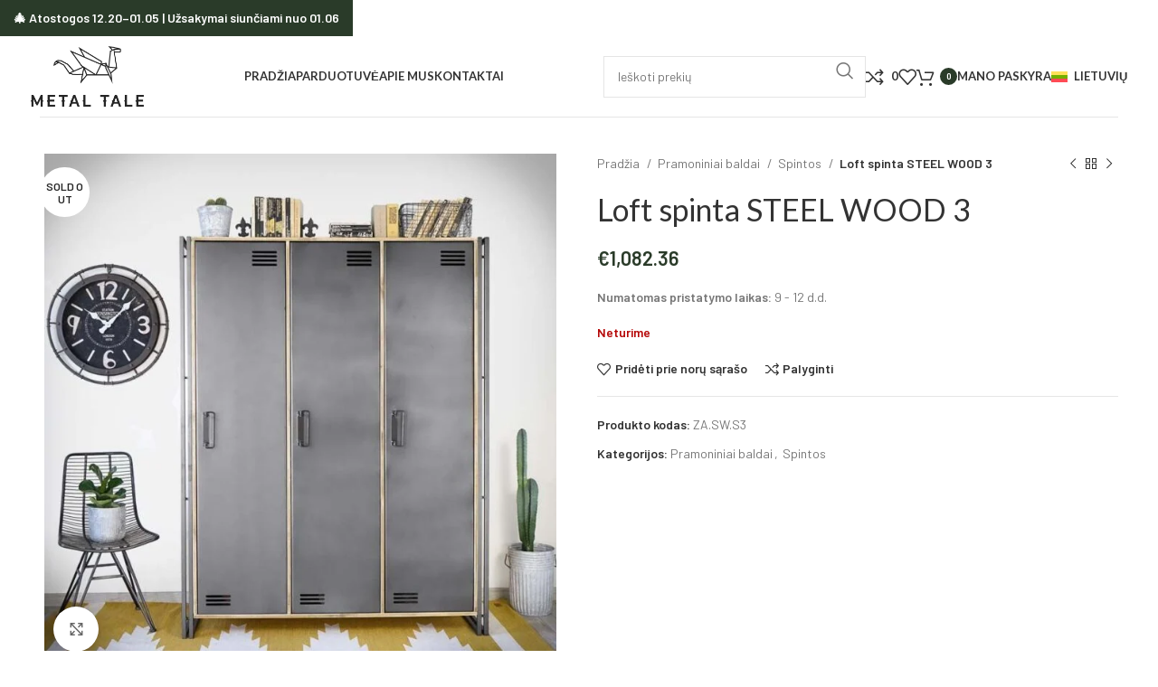

--- FILE ---
content_type: text/html; charset=UTF-8
request_url: https://metaltale.com/produktas/loft-spinta-steel-wood-3/
body_size: 57568
content:
<!DOCTYPE html>
<html lang="lt-LT">
<head>
	<meta charset="UTF-8">
	<link rel="profile" href="https://gmpg.org/xfn/11">
	<link rel="pingback" href="https://metaltale.com/xmlrpc.php">

	<meta name='robots' content='index, follow, max-image-preview:large, max-snippet:-1, max-video-preview:-1' />
	<style>img:is([sizes="auto" i], [sizes^="auto," i]) { contain-intrinsic-size: 3000px 1500px }</style>
	<link rel="alternate" hreflang="en" href="https://metaltale.com/en/product/loft-cupboard-steel-wood-3/" />
<link rel="alternate" hreflang="et" href="https://metaltale.com/et/toode/rodukapp-teraspuu-3/" />
<link rel="alternate" hreflang="lv" href="https://metaltale.com/lv/produkts/paliktnu-skapis-teraudze-3/" />
<link rel="alternate" hreflang="lt" href="https://metaltale.com/produktas/loft-spinta-steel-wood-3/" />
<link rel="alternate" hreflang="x-default" href="https://metaltale.com/produktas/loft-spinta-steel-wood-3/" />

<!-- Google Tag Manager for WordPress by gtm4wp.com -->
<script data-cfasync="false" data-pagespeed-no-defer>
	var gtm4wp_datalayer_name = "dataLayer";
	var dataLayer = dataLayer || [];
	const gtm4wp_use_sku_instead = 1;
	const gtm4wp_currency = 'EUR';
	const gtm4wp_product_per_impression = 10;
	const gtm4wp_clear_ecommerce = false;
</script>
<!-- End Google Tag Manager for WordPress by gtm4wp.com -->
	<!-- This site is optimized with the Yoast SEO plugin v24.9 - https://yoast.com/wordpress/plugins/seo/ -->
	<title>Loft spinta STEEL WOOD 3 - MetalTale.com</title>
	<link rel="canonical" href="https://metaltale.com/produktas/loft-spinta-steel-wood-3/" />
	<meta property="og:locale" content="lt_LT" />
	<meta property="og:type" content="article" />
	<meta property="og:title" content="Loft spinta STEEL WOOD 3 - MetalTale.com" />
	<meta property="og:description" content="Modelis ZA.SW.S3 Kolekcija Steel Wood EAN. 5905369915680 Medžiaga Pušies mediena, Plienas Bendras aukštis (cm) 195 Bendras plotis (cm) 150 Gylis" />
	<meta property="og:url" content="https://metaltale.com/produktas/loft-spinta-steel-wood-3/" />
	<meta property="og:site_name" content="MetalTale.com" />
	<meta property="article:modified_time" content="2024-05-23T08:43:16+00:00" />
	<meta property="og:image" content="http://metaltale.com/wp-content/uploads/2023/12/loft-spinta.jpg" />
	<meta property="og:image:width" content="800" />
	<meta property="og:image:height" content="800" />
	<meta property="og:image:type" content="image/jpeg" />
	<meta name="twitter:card" content="summary_large_image" />
	<meta name="twitter:label1" content="Est. reading time" />
	<meta name="twitter:data1" content="1 minutė" />
	<script type="application/ld+json" class="yoast-schema-graph">{"@context":"https://schema.org","@graph":[{"@type":"WebPage","@id":"https://metaltale.com/produktas/loft-spinta-steel-wood-3/","url":"https://metaltale.com/produktas/loft-spinta-steel-wood-3/","name":"Loft spinta STEEL WOOD 3 - MetalTale.com","isPartOf":{"@id":"https://metaltale.com/#website"},"primaryImageOfPage":{"@id":"https://metaltale.com/produktas/loft-spinta-steel-wood-3/#primaryimage"},"image":{"@id":"https://metaltale.com/produktas/loft-spinta-steel-wood-3/#primaryimage"},"thumbnailUrl":"https://metaltale.com/wp-content/uploads/2023/12/loft-spinta.jpg","datePublished":"2024-01-12T19:12:18+00:00","dateModified":"2024-05-23T08:43:16+00:00","breadcrumb":{"@id":"https://metaltale.com/produktas/loft-spinta-steel-wood-3/#breadcrumb"},"inLanguage":"lt-LT","potentialAction":[{"@type":"ReadAction","target":["https://metaltale.com/produktas/loft-spinta-steel-wood-3/"]}]},{"@type":"ImageObject","inLanguage":"lt-LT","@id":"https://metaltale.com/produktas/loft-spinta-steel-wood-3/#primaryimage","url":"https://metaltale.com/wp-content/uploads/2023/12/loft-spinta.jpg","contentUrl":"https://metaltale.com/wp-content/uploads/2023/12/loft-spinta.jpg","width":800,"height":800,"caption":"loft spinta"},{"@type":"BreadcrumbList","@id":"https://metaltale.com/produktas/loft-spinta-steel-wood-3/#breadcrumb","itemListElement":[{"@type":"ListItem","position":1,"name":"Home","item":"https://metaltale.com/"},{"@type":"ListItem","position":2,"name":"Parduotuvė","item":"https://metaltale.com/parduotuve/"},{"@type":"ListItem","position":3,"name":"Loft spinta STEEL WOOD 3"}]},{"@type":"WebSite","@id":"https://metaltale.com/#website","url":"https://metaltale.com/","name":"Metaltale.com","description":"","potentialAction":[{"@type":"SearchAction","target":{"@type":"EntryPoint","urlTemplate":"https://metaltale.com/?s={search_term_string}"},"query-input":{"@type":"PropertyValueSpecification","valueRequired":true,"valueName":"search_term_string"}}],"inLanguage":"lt-LT"}]}</script>
	<!-- / Yoast SEO plugin. -->


<link rel='dns-prefetch' href='//omnisnippet1.com' />
<link rel='dns-prefetch' href='//www.googletagmanager.com' />
<link rel='dns-prefetch' href='//cdnjs.cloudflare.com' />
<link rel='dns-prefetch' href='//static.maksekeskus.ee' />
<link rel='dns-prefetch' href='//fonts.googleapis.com' />
<link rel="alternate" type="application/rss+xml" title="MetalTale.com &raquo; Įrašų RSS srautas" href="https://metaltale.com/feed/" />
<link rel="alternate" type="application/rss+xml" title="MetalTale.com &raquo; Komentarų RSS srautas" href="https://metaltale.com/comments/feed/" />
<link rel="alternate" type="application/rss+xml" title="MetalTale.com &raquo; Įrašo „Loft spinta STEEL WOOD 3“ komentarų RSS srautas" href="https://metaltale.com/produktas/loft-spinta-steel-wood-3/feed/" />

<link rel='stylesheet' id='wdp_cart-summary-css' href='https://metaltale.com/wp-content/plugins/advanced-dynamic-pricing-for-woocommerce/BaseVersion/assets/css/cart-summary.css?ver=4.9.5' type='text/css' media='all' />
<link rel='stylesheet' id='omnisend-woocommerce-checkout-block-checkout-newsletter-subscription-block-css' href='https://metaltale.com/wp-content/plugins/omnisend-connect/includes/blocks/build/omnisend-checkout-block.css?ver=0.1.0' type='text/css' media='all' />
<link rel='stylesheet' id='omnisend-woocommerce-checkout-block-blocks-integration-css' href='https://metaltale.com/wp-content/plugins/omnisend-connect/includes/blocks/build/omnisend-checkout-block.css?ver=0.1.0' type='text/css' media='all' />
<link rel='stylesheet' id='woo-conditional-shipping-blocks-style-css' href='https://metaltale.com/wp-content/plugins/woo-conditional-shipping-pro/frontend/css/woo-conditional-shipping.css?ver=3.3.0.pro' type='text/css' media='all' />
<link rel='stylesheet' id='wp-block-library-css' href='https://metaltale.com/wp-includes/css/dist/block-library/style.min.css?ver=6.8.3' type='text/css' media='all' />
<style id='classic-theme-styles-inline-css' type='text/css'>
/*! This file is auto-generated */
.wp-block-button__link{color:#fff;background-color:#32373c;border-radius:9999px;box-shadow:none;text-decoration:none;padding:calc(.667em + 2px) calc(1.333em + 2px);font-size:1.125em}.wp-block-file__button{background:#32373c;color:#fff;text-decoration:none}
</style>
<style id='safe-svg-svg-icon-style-inline-css' type='text/css'>
.safe-svg-cover{text-align:center}.safe-svg-cover .safe-svg-inside{display:inline-block;max-width:100%}.safe-svg-cover svg{height:100%;max-height:100%;max-width:100%;width:100%}

</style>
<style id='global-styles-inline-css' type='text/css'>
:root{--wp--preset--aspect-ratio--square: 1;--wp--preset--aspect-ratio--4-3: 4/3;--wp--preset--aspect-ratio--3-4: 3/4;--wp--preset--aspect-ratio--3-2: 3/2;--wp--preset--aspect-ratio--2-3: 2/3;--wp--preset--aspect-ratio--16-9: 16/9;--wp--preset--aspect-ratio--9-16: 9/16;--wp--preset--color--black: #000000;--wp--preset--color--cyan-bluish-gray: #abb8c3;--wp--preset--color--white: #ffffff;--wp--preset--color--pale-pink: #f78da7;--wp--preset--color--vivid-red: #cf2e2e;--wp--preset--color--luminous-vivid-orange: #ff6900;--wp--preset--color--luminous-vivid-amber: #fcb900;--wp--preset--color--light-green-cyan: #7bdcb5;--wp--preset--color--vivid-green-cyan: #00d084;--wp--preset--color--pale-cyan-blue: #8ed1fc;--wp--preset--color--vivid-cyan-blue: #0693e3;--wp--preset--color--vivid-purple: #9b51e0;--wp--preset--gradient--vivid-cyan-blue-to-vivid-purple: linear-gradient(135deg,rgba(6,147,227,1) 0%,rgb(155,81,224) 100%);--wp--preset--gradient--light-green-cyan-to-vivid-green-cyan: linear-gradient(135deg,rgb(122,220,180) 0%,rgb(0,208,130) 100%);--wp--preset--gradient--luminous-vivid-amber-to-luminous-vivid-orange: linear-gradient(135deg,rgba(252,185,0,1) 0%,rgba(255,105,0,1) 100%);--wp--preset--gradient--luminous-vivid-orange-to-vivid-red: linear-gradient(135deg,rgba(255,105,0,1) 0%,rgb(207,46,46) 100%);--wp--preset--gradient--very-light-gray-to-cyan-bluish-gray: linear-gradient(135deg,rgb(238,238,238) 0%,rgb(169,184,195) 100%);--wp--preset--gradient--cool-to-warm-spectrum: linear-gradient(135deg,rgb(74,234,220) 0%,rgb(151,120,209) 20%,rgb(207,42,186) 40%,rgb(238,44,130) 60%,rgb(251,105,98) 80%,rgb(254,248,76) 100%);--wp--preset--gradient--blush-light-purple: linear-gradient(135deg,rgb(255,206,236) 0%,rgb(152,150,240) 100%);--wp--preset--gradient--blush-bordeaux: linear-gradient(135deg,rgb(254,205,165) 0%,rgb(254,45,45) 50%,rgb(107,0,62) 100%);--wp--preset--gradient--luminous-dusk: linear-gradient(135deg,rgb(255,203,112) 0%,rgb(199,81,192) 50%,rgb(65,88,208) 100%);--wp--preset--gradient--pale-ocean: linear-gradient(135deg,rgb(255,245,203) 0%,rgb(182,227,212) 50%,rgb(51,167,181) 100%);--wp--preset--gradient--electric-grass: linear-gradient(135deg,rgb(202,248,128) 0%,rgb(113,206,126) 100%);--wp--preset--gradient--midnight: linear-gradient(135deg,rgb(2,3,129) 0%,rgb(40,116,252) 100%);--wp--preset--font-size--small: 13px;--wp--preset--font-size--medium: 20px;--wp--preset--font-size--large: 36px;--wp--preset--font-size--x-large: 42px;--wp--preset--spacing--20: 0.44rem;--wp--preset--spacing--30: 0.67rem;--wp--preset--spacing--40: 1rem;--wp--preset--spacing--50: 1.5rem;--wp--preset--spacing--60: 2.25rem;--wp--preset--spacing--70: 3.38rem;--wp--preset--spacing--80: 5.06rem;--wp--preset--shadow--natural: 6px 6px 9px rgba(0, 0, 0, 0.2);--wp--preset--shadow--deep: 12px 12px 50px rgba(0, 0, 0, 0.4);--wp--preset--shadow--sharp: 6px 6px 0px rgba(0, 0, 0, 0.2);--wp--preset--shadow--outlined: 6px 6px 0px -3px rgba(255, 255, 255, 1), 6px 6px rgba(0, 0, 0, 1);--wp--preset--shadow--crisp: 6px 6px 0px rgba(0, 0, 0, 1);}:where(.is-layout-flex){gap: 0.5em;}:where(.is-layout-grid){gap: 0.5em;}body .is-layout-flex{display: flex;}.is-layout-flex{flex-wrap: wrap;align-items: center;}.is-layout-flex > :is(*, div){margin: 0;}body .is-layout-grid{display: grid;}.is-layout-grid > :is(*, div){margin: 0;}:where(.wp-block-columns.is-layout-flex){gap: 2em;}:where(.wp-block-columns.is-layout-grid){gap: 2em;}:where(.wp-block-post-template.is-layout-flex){gap: 1.25em;}:where(.wp-block-post-template.is-layout-grid){gap: 1.25em;}.has-black-color{color: var(--wp--preset--color--black) !important;}.has-cyan-bluish-gray-color{color: var(--wp--preset--color--cyan-bluish-gray) !important;}.has-white-color{color: var(--wp--preset--color--white) !important;}.has-pale-pink-color{color: var(--wp--preset--color--pale-pink) !important;}.has-vivid-red-color{color: var(--wp--preset--color--vivid-red) !important;}.has-luminous-vivid-orange-color{color: var(--wp--preset--color--luminous-vivid-orange) !important;}.has-luminous-vivid-amber-color{color: var(--wp--preset--color--luminous-vivid-amber) !important;}.has-light-green-cyan-color{color: var(--wp--preset--color--light-green-cyan) !important;}.has-vivid-green-cyan-color{color: var(--wp--preset--color--vivid-green-cyan) !important;}.has-pale-cyan-blue-color{color: var(--wp--preset--color--pale-cyan-blue) !important;}.has-vivid-cyan-blue-color{color: var(--wp--preset--color--vivid-cyan-blue) !important;}.has-vivid-purple-color{color: var(--wp--preset--color--vivid-purple) !important;}.has-black-background-color{background-color: var(--wp--preset--color--black) !important;}.has-cyan-bluish-gray-background-color{background-color: var(--wp--preset--color--cyan-bluish-gray) !important;}.has-white-background-color{background-color: var(--wp--preset--color--white) !important;}.has-pale-pink-background-color{background-color: var(--wp--preset--color--pale-pink) !important;}.has-vivid-red-background-color{background-color: var(--wp--preset--color--vivid-red) !important;}.has-luminous-vivid-orange-background-color{background-color: var(--wp--preset--color--luminous-vivid-orange) !important;}.has-luminous-vivid-amber-background-color{background-color: var(--wp--preset--color--luminous-vivid-amber) !important;}.has-light-green-cyan-background-color{background-color: var(--wp--preset--color--light-green-cyan) !important;}.has-vivid-green-cyan-background-color{background-color: var(--wp--preset--color--vivid-green-cyan) !important;}.has-pale-cyan-blue-background-color{background-color: var(--wp--preset--color--pale-cyan-blue) !important;}.has-vivid-cyan-blue-background-color{background-color: var(--wp--preset--color--vivid-cyan-blue) !important;}.has-vivid-purple-background-color{background-color: var(--wp--preset--color--vivid-purple) !important;}.has-black-border-color{border-color: var(--wp--preset--color--black) !important;}.has-cyan-bluish-gray-border-color{border-color: var(--wp--preset--color--cyan-bluish-gray) !important;}.has-white-border-color{border-color: var(--wp--preset--color--white) !important;}.has-pale-pink-border-color{border-color: var(--wp--preset--color--pale-pink) !important;}.has-vivid-red-border-color{border-color: var(--wp--preset--color--vivid-red) !important;}.has-luminous-vivid-orange-border-color{border-color: var(--wp--preset--color--luminous-vivid-orange) !important;}.has-luminous-vivid-amber-border-color{border-color: var(--wp--preset--color--luminous-vivid-amber) !important;}.has-light-green-cyan-border-color{border-color: var(--wp--preset--color--light-green-cyan) !important;}.has-vivid-green-cyan-border-color{border-color: var(--wp--preset--color--vivid-green-cyan) !important;}.has-pale-cyan-blue-border-color{border-color: var(--wp--preset--color--pale-cyan-blue) !important;}.has-vivid-cyan-blue-border-color{border-color: var(--wp--preset--color--vivid-cyan-blue) !important;}.has-vivid-purple-border-color{border-color: var(--wp--preset--color--vivid-purple) !important;}.has-vivid-cyan-blue-to-vivid-purple-gradient-background{background: var(--wp--preset--gradient--vivid-cyan-blue-to-vivid-purple) !important;}.has-light-green-cyan-to-vivid-green-cyan-gradient-background{background: var(--wp--preset--gradient--light-green-cyan-to-vivid-green-cyan) !important;}.has-luminous-vivid-amber-to-luminous-vivid-orange-gradient-background{background: var(--wp--preset--gradient--luminous-vivid-amber-to-luminous-vivid-orange) !important;}.has-luminous-vivid-orange-to-vivid-red-gradient-background{background: var(--wp--preset--gradient--luminous-vivid-orange-to-vivid-red) !important;}.has-very-light-gray-to-cyan-bluish-gray-gradient-background{background: var(--wp--preset--gradient--very-light-gray-to-cyan-bluish-gray) !important;}.has-cool-to-warm-spectrum-gradient-background{background: var(--wp--preset--gradient--cool-to-warm-spectrum) !important;}.has-blush-light-purple-gradient-background{background: var(--wp--preset--gradient--blush-light-purple) !important;}.has-blush-bordeaux-gradient-background{background: var(--wp--preset--gradient--blush-bordeaux) !important;}.has-luminous-dusk-gradient-background{background: var(--wp--preset--gradient--luminous-dusk) !important;}.has-pale-ocean-gradient-background{background: var(--wp--preset--gradient--pale-ocean) !important;}.has-electric-grass-gradient-background{background: var(--wp--preset--gradient--electric-grass) !important;}.has-midnight-gradient-background{background: var(--wp--preset--gradient--midnight) !important;}.has-small-font-size{font-size: var(--wp--preset--font-size--small) !important;}.has-medium-font-size{font-size: var(--wp--preset--font-size--medium) !important;}.has-large-font-size{font-size: var(--wp--preset--font-size--large) !important;}.has-x-large-font-size{font-size: var(--wp--preset--font-size--x-large) !important;}
:where(.wp-block-post-template.is-layout-flex){gap: 1.25em;}:where(.wp-block-post-template.is-layout-grid){gap: 1.25em;}
:where(.wp-block-columns.is-layout-flex){gap: 2em;}:where(.wp-block-columns.is-layout-grid){gap: 2em;}
:root :where(.wp-block-pullquote){font-size: 1.5em;line-height: 1.6;}
</style>
<link rel='stylesheet' id='wpa-css-css' href='https://metaltale.com/wp-content/plugins/honeypot/includes/css/wpa.css?ver=2.2.10' type='text/css' media='all' />
<link rel='stylesheet' id='pmpro_frontend_base-css' href='https://metaltale.com/wp-content/plugins/paid-memberships-pro/css/frontend/base.css?ver=3.4.6' type='text/css' media='all' />
<link rel='stylesheet' id='pmpro_frontend_variation_1-css' href='https://metaltale.com/wp-content/plugins/paid-memberships-pro/css/frontend/variation_1.css?ver=3.4.6' type='text/css' media='all' />
<style id='woocommerce-inline-inline-css' type='text/css'>
.woocommerce form .form-row .required { visibility: visible; }
</style>
<link rel='stylesheet' id='wpml-legacy-horizontal-list-0-css' href='https://metaltale.com/wp-content/plugins/sitepress-multilingual-cms/templates/language-switchers/legacy-list-horizontal/style.min.css?ver=1' type='text/css' media='all' />
<link rel='stylesheet' id='montonio-style-css' href='https://metaltale.com/wp-content/plugins/montonio-for-woocommerce/assets/css/montonio-style.css?ver=9.0.0' type='text/css' media='all' />
<link rel='stylesheet' id='select2css-css' href='//cdnjs.cloudflare.com/ajax/libs/select2/4.0.7/css/select2.css?ver=1.0' type='text/css' media='all' />
<link rel='stylesheet' id='woo_conditional_shipping_css-css' href='https://metaltale.com/wp-content/plugins/woo-conditional-shipping-pro/includes/frontend/../../frontend/css/woo-conditional-shipping.css?ver=3.3.0.pro' type='text/css' media='all' />
<link rel='stylesheet' id='brands-styles-css' href='https://metaltale.com/wp-content/plugins/woocommerce/assets/css/brands.css?ver=9.8.6' type='text/css' media='all' />
<link rel='stylesheet' id='flexible-shipping-free-shipping-css' href='https://metaltale.com/wp-content/plugins/flexible-shipping/assets/dist/css/free-shipping.css?ver=6.0.0.2' type='text/css' media='all' />
<link rel='stylesheet' id='makecommerce-css' href='https://static.maksekeskus.ee/modules/woocommerce/css/makecommerce.css?ver=4.0.5' type='text/css' media='all' />
<link rel='stylesheet' id='makecommerce-bootstrap-css' href='https://static.maksekeskus.ee/modules/woocommerce/css/bootstrap-mk-scoped.css?ver=6.8.3' type='text/css' media='all' />
<link rel='stylesheet' id='elementor-frontend-css' href='https://metaltale.com/wp-content/plugins/elementor/assets/css/frontend.min.css?ver=3.32.2' type='text/css' media='all' />
<link rel='stylesheet' id='elementor-post-15-css' href='https://metaltale.com/wp-content/uploads/elementor/css/post-15.css?ver=1768283132' type='text/css' media='all' />
<link rel='stylesheet' id='bootstrap-css' href='https://metaltale.com/wp-content/themes/woodmart/css/bootstrap-light.min.css?ver=7.6.0' type='text/css' media='all' />
<link rel='stylesheet' id='woodmart-style-css' href='https://metaltale.com/wp-content/themes/woodmart/css/parts/base.min.css?ver=7.6.0' type='text/css' media='all' />
<link rel='stylesheet' id='wd-widget-wd-recent-posts-css' href='https://metaltale.com/wp-content/themes/woodmart/css/parts/widget-wd-recent-posts.min.css?ver=7.6.0' type='text/css' media='all' />
<link rel='stylesheet' id='wd-widget-nav-css' href='https://metaltale.com/wp-content/themes/woodmart/css/parts/widget-nav.min.css?ver=7.6.0' type='text/css' media='all' />
<link rel='stylesheet' id='wd-widget-wd-layered-nav-css' href='https://metaltale.com/wp-content/themes/woodmart/css/parts/woo-widget-wd-layered-nav.min.css?ver=7.6.0' type='text/css' media='all' />
<link rel='stylesheet' id='wd-woo-mod-swatches-base-css' href='https://metaltale.com/wp-content/themes/woodmart/css/parts/woo-mod-swatches-base.min.css?ver=7.6.0' type='text/css' media='all' />
<link rel='stylesheet' id='wd-woo-mod-swatches-filter-css' href='https://metaltale.com/wp-content/themes/woodmart/css/parts/woo-mod-swatches-filter.min.css?ver=7.6.0' type='text/css' media='all' />
<link rel='stylesheet' id='wd-widget-product-cat-css' href='https://metaltale.com/wp-content/themes/woodmart/css/parts/woo-widget-product-cat.min.css?ver=7.6.0' type='text/css' media='all' />
<link rel='stylesheet' id='wd-widget-product-list-css' href='https://metaltale.com/wp-content/themes/woodmart/css/parts/woo-widget-product-list.min.css?ver=7.6.0' type='text/css' media='all' />
<link rel='stylesheet' id='wd-widget-slider-price-filter-css' href='https://metaltale.com/wp-content/themes/woodmart/css/parts/woo-widget-slider-price-filter.min.css?ver=7.6.0' type='text/css' media='all' />
<link rel='stylesheet' id='wd-wp-gutenberg-css' href='https://metaltale.com/wp-content/themes/woodmart/css/parts/wp-gutenberg.min.css?ver=7.6.0' type='text/css' media='all' />
<link rel='stylesheet' id='wd-wpcf7-css' href='https://metaltale.com/wp-content/themes/woodmart/css/parts/int-wpcf7.min.css?ver=7.6.0' type='text/css' media='all' />
<link rel='stylesheet' id='wd-revolution-slider-css' href='https://metaltale.com/wp-content/themes/woodmart/css/parts/int-rev-slider.min.css?ver=7.6.0' type='text/css' media='all' />
<link rel='stylesheet' id='wd-woo-stripe-css' href='https://metaltale.com/wp-content/themes/woodmart/css/parts/int-woo-stripe.min.css?ver=7.6.0' type='text/css' media='all' />
<link rel='stylesheet' id='wd-wpml-css' href='https://metaltale.com/wp-content/themes/woodmart/css/parts/int-wpml.min.css?ver=7.6.0' type='text/css' media='all' />
<link rel='stylesheet' id='wd-elementor-base-css' href='https://metaltale.com/wp-content/themes/woodmart/css/parts/int-elem-base.min.css?ver=7.6.0' type='text/css' media='all' />
<link rel='stylesheet' id='wd-woocommerce-base-css' href='https://metaltale.com/wp-content/themes/woodmart/css/parts/woocommerce-base.min.css?ver=7.6.0' type='text/css' media='all' />
<link rel='stylesheet' id='wd-mod-star-rating-css' href='https://metaltale.com/wp-content/themes/woodmart/css/parts/mod-star-rating.min.css?ver=7.6.0' type='text/css' media='all' />
<link rel='stylesheet' id='wd-woo-el-track-order-css' href='https://metaltale.com/wp-content/themes/woodmart/css/parts/woo-el-track-order.min.css?ver=7.6.0' type='text/css' media='all' />
<link rel='stylesheet' id='wd-woocommerce-block-notices-css' href='https://metaltale.com/wp-content/themes/woodmart/css/parts/woo-mod-block-notices.min.css?ver=7.6.0' type='text/css' media='all' />
<link rel='stylesheet' id='wd-woo-gutenberg-css' href='https://metaltale.com/wp-content/themes/woodmart/css/parts/woo-gutenberg.min.css?ver=7.6.0' type='text/css' media='all' />
<link rel='stylesheet' id='wd-woo-mod-quantity-css' href='https://metaltale.com/wp-content/themes/woodmart/css/parts/woo-mod-quantity.min.css?ver=7.6.0' type='text/css' media='all' />
<link rel='stylesheet' id='wd-woo-opt-free-progress-bar-css' href='https://metaltale.com/wp-content/themes/woodmart/css/parts/woo-opt-free-progress-bar.min.css?ver=7.6.0' type='text/css' media='all' />
<link rel='stylesheet' id='wd-woo-mod-progress-bar-css' href='https://metaltale.com/wp-content/themes/woodmart/css/parts/woo-mod-progress-bar.min.css?ver=7.6.0' type='text/css' media='all' />
<link rel='stylesheet' id='wd-woo-single-prod-el-base-css' href='https://metaltale.com/wp-content/themes/woodmart/css/parts/woo-single-prod-el-base.min.css?ver=7.6.0' type='text/css' media='all' />
<link rel='stylesheet' id='wd-woo-mod-stock-status-css' href='https://metaltale.com/wp-content/themes/woodmart/css/parts/woo-mod-stock-status.min.css?ver=7.6.0' type='text/css' media='all' />
<link rel='stylesheet' id='wd-woo-mod-shop-attributes-css' href='https://metaltale.com/wp-content/themes/woodmart/css/parts/woo-mod-shop-attributes.min.css?ver=7.6.0' type='text/css' media='all' />
<link rel='stylesheet' id='wd-opt-form-underline-css' href='https://metaltale.com/wp-content/themes/woodmart/css/parts/opt-form-underline.min.css?ver=7.6.0' type='text/css' media='all' />
<link rel='stylesheet' id='child-style-css' href='https://metaltale.com/wp-content/themes/woodmart-child/style.css?ver=7.6.0' type='text/css' media='all' />
<link rel='stylesheet' id='wd-header-base-css' href='https://metaltale.com/wp-content/themes/woodmart/css/parts/header-base.min.css?ver=7.6.0' type='text/css' media='all' />
<link rel='stylesheet' id='wd-mod-tools-css' href='https://metaltale.com/wp-content/themes/woodmart/css/parts/mod-tools.min.css?ver=7.6.0' type='text/css' media='all' />
<link rel='stylesheet' id='wd-header-search-css' href='https://metaltale.com/wp-content/themes/woodmart/css/parts/header-el-search.min.css?ver=7.6.0' type='text/css' media='all' />
<link rel='stylesheet' id='wd-header-search-form-css' href='https://metaltale.com/wp-content/themes/woodmart/css/parts/header-el-search-form.min.css?ver=7.6.0' type='text/css' media='all' />
<link rel='stylesheet' id='wd-wd-search-results-css' href='https://metaltale.com/wp-content/themes/woodmart/css/parts/wd-search-results.min.css?ver=7.6.0' type='text/css' media='all' />
<link rel='stylesheet' id='wd-wd-search-form-css' href='https://metaltale.com/wp-content/themes/woodmart/css/parts/wd-search-form.min.css?ver=7.6.0' type='text/css' media='all' />
<link rel='stylesheet' id='wd-header-elements-base-css' href='https://metaltale.com/wp-content/themes/woodmart/css/parts/header-el-base.min.css?ver=7.6.0' type='text/css' media='all' />
<link rel='stylesheet' id='wd-header-cart-side-css' href='https://metaltale.com/wp-content/themes/woodmart/css/parts/header-el-cart-side.min.css?ver=7.6.0' type='text/css' media='all' />
<link rel='stylesheet' id='wd-header-cart-css' href='https://metaltale.com/wp-content/themes/woodmart/css/parts/header-el-cart.min.css?ver=7.6.0' type='text/css' media='all' />
<link rel='stylesheet' id='wd-widget-shopping-cart-css' href='https://metaltale.com/wp-content/themes/woodmart/css/parts/woo-widget-shopping-cart.min.css?ver=7.6.0' type='text/css' media='all' />
<link rel='stylesheet' id='wd-header-my-account-dropdown-css' href='https://metaltale.com/wp-content/themes/woodmart/css/parts/header-el-my-account-dropdown.min.css?ver=7.6.0' type='text/css' media='all' />
<link rel='stylesheet' id='wd-woo-mod-login-form-css' href='https://metaltale.com/wp-content/themes/woodmart/css/parts/woo-mod-login-form.min.css?ver=7.6.0' type='text/css' media='all' />
<link rel='stylesheet' id='wd-header-my-account-css' href='https://metaltale.com/wp-content/themes/woodmart/css/parts/header-el-my-account.min.css?ver=7.6.0' type='text/css' media='all' />
<link rel='stylesheet' id='wd-header-mobile-nav-dropdown-css' href='https://metaltale.com/wp-content/themes/woodmart/css/parts/header-el-mobile-nav-dropdown.min.css?ver=7.6.0' type='text/css' media='all' />
<link rel='stylesheet' id='wd-woo-single-prod-builder-css' href='https://metaltale.com/wp-content/themes/woodmart/css/parts/woo-single-prod-builder.min.css?ver=7.6.0' type='text/css' media='all' />
<link rel='stylesheet' id='wd-photoswipe-css' href='https://metaltale.com/wp-content/themes/woodmart/css/parts/lib-photoswipe.min.css?ver=7.6.0' type='text/css' media='all' />
<link rel='stylesheet' id='wd-woo-single-prod-el-gallery-css' href='https://metaltale.com/wp-content/themes/woodmart/css/parts/woo-single-prod-el-gallery.min.css?ver=7.6.0' type='text/css' media='all' />
<link rel='stylesheet' id='wd-swiper-css' href='https://metaltale.com/wp-content/themes/woodmart/css/parts/lib-swiper.min.css?ver=7.6.0' type='text/css' media='all' />
<link rel='stylesheet' id='wd-woo-mod-product-labels-css' href='https://metaltale.com/wp-content/themes/woodmart/css/parts/woo-mod-product-labels.min.css?ver=7.6.0' type='text/css' media='all' />
<link rel='stylesheet' id='wd-woo-mod-product-labels-round-css' href='https://metaltale.com/wp-content/themes/woodmart/css/parts/woo-mod-product-labels-round.min.css?ver=7.6.0' type='text/css' media='all' />
<link rel='stylesheet' id='wd-swiper-arrows-css' href='https://metaltale.com/wp-content/themes/woodmart/css/parts/lib-swiper-arrows.min.css?ver=7.6.0' type='text/css' media='all' />
<link rel='stylesheet' id='wd-woo-single-prod-el-navigation-css' href='https://metaltale.com/wp-content/themes/woodmart/css/parts/woo-single-prod-el-navigation.min.css?ver=7.6.0' type='text/css' media='all' />
<link rel='stylesheet' id='wd-social-icons-css' href='https://metaltale.com/wp-content/themes/woodmart/css/parts/el-social-icons.min.css?ver=7.6.0' type='text/css' media='all' />
<link rel='stylesheet' id='wd-mod-comments-css' href='https://metaltale.com/wp-content/themes/woodmart/css/parts/mod-comments.min.css?ver=7.6.0' type='text/css' media='all' />
<link rel='stylesheet' id='wd-woo-single-prod-el-reviews-css' href='https://metaltale.com/wp-content/themes/woodmart/css/parts/woo-single-prod-el-reviews.min.css?ver=7.6.0' type='text/css' media='all' />
<link rel='stylesheet' id='wd-woo-single-prod-el-reviews-style-1-css' href='https://metaltale.com/wp-content/themes/woodmart/css/parts/woo-single-prod-el-reviews-style-1.min.css?ver=7.6.0' type='text/css' media='all' />
<link rel='stylesheet' id='wd-tabs-css' href='https://metaltale.com/wp-content/themes/woodmart/css/parts/el-tabs.min.css?ver=7.6.0' type='text/css' media='all' />
<link rel='stylesheet' id='wd-woo-single-prod-el-tabs-opt-layout-tabs-css' href='https://metaltale.com/wp-content/themes/woodmart/css/parts/woo-single-prod-el-tabs-opt-layout-tabs.min.css?ver=7.6.0' type='text/css' media='all' />
<link rel='stylesheet' id='wd-woo-single-prod-opt-rating-summary-css' href='https://metaltale.com/wp-content/themes/woodmart/css/parts/woo-single-prod-opt-rating-summary.min.css?ver=7.6.0' type='text/css' media='all' />
<link rel='stylesheet' id='wd-section-title-css' href='https://metaltale.com/wp-content/themes/woodmart/css/parts/el-section-title.min.css?ver=7.6.0' type='text/css' media='all' />
<link rel='stylesheet' id='wd-section-title-style-simple-and-brd-css' href='https://metaltale.com/wp-content/themes/woodmart/css/parts/el-section-title-style-simple-and-brd.min.css?ver=7.6.0' type='text/css' media='all' />
<link rel='stylesheet' id='wd-product-loop-css' href='https://metaltale.com/wp-content/themes/woodmart/css/parts/woo-product-loop.min.css?ver=7.6.0' type='text/css' media='all' />
<link rel='stylesheet' id='wd-product-loop-quick-css' href='https://metaltale.com/wp-content/themes/woodmart/css/parts/woo-product-loop-quick.min.css?ver=7.6.0' type='text/css' media='all' />
<link rel='stylesheet' id='wd-woo-mod-add-btn-replace-css' href='https://metaltale.com/wp-content/themes/woodmart/css/parts/woo-mod-add-btn-replace.min.css?ver=7.6.0' type='text/css' media='all' />
<link rel='stylesheet' id='wd-swiper-pagin-css' href='https://metaltale.com/wp-content/themes/woodmart/css/parts/lib-swiper-pagin.min.css?ver=7.6.0' type='text/css' media='all' />
<link rel='stylesheet' id='wd-widget-collapse-css' href='https://metaltale.com/wp-content/themes/woodmart/css/parts/opt-widget-collapse.min.css?ver=7.6.0' type='text/css' media='all' />
<link rel='stylesheet' id='wd-footer-base-css' href='https://metaltale.com/wp-content/themes/woodmart/css/parts/footer-base.min.css?ver=7.6.0' type='text/css' media='all' />
<link rel='stylesheet' id='wd-text-block-css' href='https://metaltale.com/wp-content/themes/woodmart/css/parts/el-text-block.min.css?ver=7.6.0' type='text/css' media='all' />
<link rel='stylesheet' id='wd-mod-nav-vertical-css' href='https://metaltale.com/wp-content/themes/woodmart/css/parts/mod-nav-vertical.min.css?ver=7.6.0' type='text/css' media='all' />
<link rel='stylesheet' id='wd-mod-nav-vertical-design-simple-css' href='https://metaltale.com/wp-content/themes/woodmart/css/parts/mod-nav-vertical-design-simple.min.css?ver=7.6.0' type='text/css' media='all' />
<link rel='stylesheet' id='wd-widget-nav-mega-menu-css' href='https://metaltale.com/wp-content/themes/woodmart/css/parts/widget-nav-mega-menu.min.css?ver=7.6.0' type='text/css' media='all' />
<link rel='stylesheet' id='wd-scroll-top-css' href='https://metaltale.com/wp-content/themes/woodmart/css/parts/opt-scrolltotop.min.css?ver=7.6.0' type='text/css' media='all' />
<link rel='stylesheet' id='wd-header-banner-css' href='https://metaltale.com/wp-content/themes/woodmart/css/parts/opt-header-banner.min.css?ver=7.6.0' type='text/css' media='all' />
<link rel='stylesheet' id='wd-cookies-popup-css' href='https://metaltale.com/wp-content/themes/woodmart/css/parts/opt-cookies.min.css?ver=7.6.0' type='text/css' media='all' />
<link rel='stylesheet' id='wd-sticky-add-to-cart-css' href='https://metaltale.com/wp-content/themes/woodmart/css/parts/woo-opt-sticky-add-to-cart.min.css?ver=7.6.0' type='text/css' media='all' />
<link rel='stylesheet' id='wd-woo-mod-quantity-overlap-css' href='https://metaltale.com/wp-content/themes/woodmart/css/parts/woo-mod-quantity-overlap.min.css?ver=7.6.0' type='text/css' media='all' />
<link rel='stylesheet' id='wd-bottom-toolbar-css' href='https://metaltale.com/wp-content/themes/woodmart/css/parts/opt-bottom-toolbar.min.css?ver=7.6.0' type='text/css' media='all' />
<link rel='stylesheet' id='xts-google-fonts-css' href='https://fonts.googleapis.com/css?family=Barlow%3A400%2C600%7CLato%3A400%2C700%2C100&#038;ver=7.6.0' type='text/css' media='all' />
<link rel='stylesheet' id='elementor-gf-local-roboto-css' href='https://metaltale.com/wp-content/uploads/elementor/google-fonts/css/roboto.css?ver=1745787314' type='text/css' media='all' />
<link rel='stylesheet' id='elementor-gf-local-robotoslab-css' href='https://metaltale.com/wp-content/uploads/elementor/google-fonts/css/robotoslab.css?ver=1745787335' type='text/css' media='all' />
<link rel='stylesheet' id='wdp_pricing-table-css' href='https://metaltale.com/wp-content/plugins/advanced-dynamic-pricing-for-woocommerce/BaseVersion/assets/css/pricing-table.css?ver=4.9.5' type='text/css' media='all' />
<link rel='stylesheet' id='wdp_deals-table-css' href='https://metaltale.com/wp-content/plugins/advanced-dynamic-pricing-for-woocommerce/BaseVersion/assets/css/deals-table.css?ver=4.9.5' type='text/css' media='all' />
<script type="text/javascript" id="wpml-cookie-js-extra">
/* <![CDATA[ */
var wpml_cookies = {"wp-wpml_current_language":{"value":"lt","expires":1,"path":"\/"}};
var wpml_cookies = {"wp-wpml_current_language":{"value":"lt","expires":1,"path":"\/"}};
/* ]]> */
</script>
<script type="text/javascript" src="https://metaltale.com/wp-content/plugins/sitepress-multilingual-cms/res/js/cookies/language-cookie.js?ver=473900" id="wpml-cookie-js" defer="defer" data-wp-strategy="defer"></script>
<script type="text/javascript" src="https://metaltale.com/wp-includes/js/jquery/jquery.min.js?ver=3.7.1" id="jquery-core-js"></script>
<script type="text/javascript" src="https://metaltale.com/wp-includes/js/jquery/jquery-migrate.min.js?ver=3.4.1" id="jquery-migrate-js"></script>
<script type="text/javascript" src="https://metaltale.com/wp-content/plugins/woocommerce/assets/js/jquery-blockui/jquery.blockUI.min.js?ver=2.7.0-wc.9.8.6" id="jquery-blockui-js" defer="defer" data-wp-strategy="defer"></script>
<script type="text/javascript" id="wc-add-to-cart-js-extra">
/* <![CDATA[ */
var wc_add_to_cart_params = {"ajax_url":"\/wp-admin\/admin-ajax.php","wc_ajax_url":"\/?wc-ajax=%%endpoint%%","i18n_view_cart":"Krep\u0161elis","cart_url":"https:\/\/metaltale.com\/krepselis\/","is_cart":"","cart_redirect_after_add":"no"};
/* ]]> */
</script>
<script type="text/javascript" src="https://metaltale.com/wp-content/plugins/woocommerce/assets/js/frontend/add-to-cart.min.js?ver=9.8.6" id="wc-add-to-cart-js" defer="defer" data-wp-strategy="defer"></script>
<script type="text/javascript" id="wc-single-product-js-extra">
/* <![CDATA[ */
var wc_single_product_params = {"i18n_required_rating_text":"Pasirinkite \u012fvertinim\u0105","i18n_rating_options":["1 i\u0161 5 \u017evaig\u017edu\u010di\u0173","2 i\u0161 5 \u017evaig\u017edu\u010di\u0173","3 i\u0161 5 \u017evaig\u017edu\u010di\u0173","4 i\u0161 5 \u017evaig\u017edu\u010di\u0173","5 i\u0161 5 \u017evaig\u017edu\u010di\u0173"],"i18n_product_gallery_trigger_text":"View full-screen image gallery","review_rating_required":"yes","flexslider":{"rtl":false,"animation":"slide","smoothHeight":true,"directionNav":false,"controlNav":"thumbnails","slideshow":false,"animationSpeed":500,"animationLoop":false,"allowOneSlide":false},"zoom_enabled":"","zoom_options":[],"photoswipe_enabled":"","photoswipe_options":{"shareEl":false,"closeOnScroll":false,"history":false,"hideAnimationDuration":0,"showAnimationDuration":0},"flexslider_enabled":""};
/* ]]> */
</script>
<script type="text/javascript" src="https://metaltale.com/wp-content/plugins/woocommerce/assets/js/frontend/single-product.min.js?ver=9.8.6" id="wc-single-product-js" defer="defer" data-wp-strategy="defer"></script>
<script type="text/javascript" src="https://metaltale.com/wp-content/plugins/woocommerce/assets/js/js-cookie/js.cookie.min.js?ver=2.1.4-wc.9.8.6" id="js-cookie-js" defer="defer" data-wp-strategy="defer"></script>
<script type="text/javascript" id="woocommerce-js-extra">
/* <![CDATA[ */
var woocommerce_params = {"ajax_url":"\/wp-admin\/admin-ajax.php","wc_ajax_url":"\/?wc-ajax=%%endpoint%%","i18n_password_show":"Rodyti slapta\u017eod\u012f","i18n_password_hide":"Sl\u0117pti slapta\u017eod\u012f"};
/* ]]> */
</script>
<script type="text/javascript" src="https://metaltale.com/wp-content/plugins/woocommerce/assets/js/frontend/woocommerce.min.js?ver=9.8.6" id="woocommerce-js" defer="defer" data-wp-strategy="defer"></script>
<script type="text/javascript" src="https://metaltale.com/wp-content/plugins/woo-conditional-shipping-pro/includes/frontend/../../frontend/js/woo-conditional-shipping.js?ver=3.3.0.pro" id="woo-conditional-shipping-js-js"></script>

<!-- Google tag (gtag.js) snippet added by Site Kit -->
<!-- Google Analytics snippet added by Site Kit -->
<script type="text/javascript" src="https://www.googletagmanager.com/gtag/js?id=GT-NFJ5CGZ" id="google_gtagjs-js" async></script>
<script type="text/javascript" id="google_gtagjs-js-after">
/* <![CDATA[ */
window.dataLayer = window.dataLayer || [];function gtag(){dataLayer.push(arguments);}
gtag("set","linker",{"domains":["metaltale.com"]});
gtag("js", new Date());
gtag("set", "developer_id.dZTNiMT", true);
gtag("config", "GT-NFJ5CGZ");
/* ]]> */
</script>
<script type="text/javascript" src="https://metaltale.com/wp-content/themes/woodmart/js/libs/device.min.js?ver=7.6.0" id="wd-device-library-js"></script>
<script type="text/javascript" src="https://metaltale.com/wp-content/themes/woodmart/js/scripts/global/scrollBar.min.js?ver=7.6.0" id="wd-scrollbar-js"></script>
<script type="text/javascript" id="wdp_deals-js-extra">
/* <![CDATA[ */
var script_data = {"ajaxurl":"https:\/\/metaltale.com\/wp-admin\/admin-ajax.php","js_init_trigger":""};
/* ]]> */
</script>
<script type="text/javascript" src="https://metaltale.com/wp-content/plugins/advanced-dynamic-pricing-for-woocommerce/BaseVersion/assets/js/frontend.js?ver=4.9.5" id="wdp_deals-js"></script>
<link rel="https://api.w.org/" href="https://metaltale.com/wp-json/" /><link rel="alternate" title="JSON" type="application/json" href="https://metaltale.com/wp-json/wp/v2/product/48021" /><link rel="EditURI" type="application/rsd+xml" title="RSD" href="https://metaltale.com/xmlrpc.php?rsd" />
<meta name="generator" content="WordPress 6.8.3" />
<meta name="generator" content="WooCommerce 9.8.6" />
<link rel="alternate" title="oEmbed (JSON)" type="application/json+oembed" href="https://metaltale.com/wp-json/oembed/1.0/embed?url=https%3A%2F%2Fmetaltale.com%2Fproduktas%2Floft-spinta-steel-wood-3%2F" />
<link rel="alternate" title="oEmbed (XML)" type="text/xml+oembed" href="https://metaltale.com/wp-json/oembed/1.0/embed?url=https%3A%2F%2Fmetaltale.com%2Fproduktas%2Floft-spinta-steel-wood-3%2F&#038;format=xml" />
<meta name="generator" content="WPML ver:4.7.3 stt:1,15,31,32;" />
<meta name="generator" content="Site Kit by Google 1.170.0" />		<script type="text/javascript">
				(function(c,l,a,r,i,t,y){
					c[a]=c[a]||function(){(c[a].q=c[a].q||[]).push(arguments)};t=l.createElement(r);t.async=1;
					t.src="https://www.clarity.ms/tag/"+i+"?ref=wordpress";y=l.getElementsByTagName(r)[0];y.parentNode.insertBefore(t,y);
				})(window, document, "clarity", "script", "jrlitfi5rr");
		</script>
						<meta name="omnisend-site-verification" content="653f64bd5ff859b3db3f77de"/>
				<style id="pmpro_colors">:root {
	--pmpro--color--base: #ffffff;
	--pmpro--color--contrast: #222222;
	--pmpro--color--accent: #0c3d54;
	--pmpro--color--accent--variation: hsl( 199,75%,28.5% );
	--pmpro--color--border--variation: hsl( 0,0%,91% );
}</style>
<!-- Google Tag Manager for WordPress by gtm4wp.com -->
<!-- GTM Container placement set to off -->
<script data-cfasync="false" data-pagespeed-no-defer type="text/javascript">
	var dataLayer_content = {"visitorLoginState":"logged-out","pagePostType":"product","pagePostType2":"single-product","pagePostAuthor":"metaltale.com","cartContent":{"totals":{"applied_coupons":[],"discount_total":0,"subtotal":0,"total":0},"items":[]},"productRatingCounts":[],"productAverageRating":0,"productReviewCount":0,"productType":"simple","productIsVariable":0};
	dataLayer.push( dataLayer_content );
</script>
<script>
	console.warn && console.warn("[GTM4WP] Google Tag Manager container code placement set to OFF !!!");
	console.warn && console.warn("[GTM4WP] Data layer codes are active but GTM container must be loaded using custom coding !!!");
</script>
<!-- End Google Tag Manager for WordPress by gtm4wp.com -->					<meta name="viewport" content="width=device-width, initial-scale=1.0, maximum-scale=1.0, user-scalable=no">
										<noscript><style>.woocommerce-product-gallery{ opacity: 1 !important; }</style></noscript>
	<meta name="generator" content="Elementor 3.32.2; features: e_font_icon_svg, additional_custom_breakpoints; settings: css_print_method-external, google_font-enabled, font_display-swap">

<!-- Meta Pixel Code -->
<script type='text/javascript'>
!function(f,b,e,v,n,t,s){if(f.fbq)return;n=f.fbq=function(){n.callMethod?
n.callMethod.apply(n,arguments):n.queue.push(arguments)};if(!f._fbq)f._fbq=n;
n.push=n;n.loaded=!0;n.version='2.0';n.queue=[];t=b.createElement(e);t.async=!0;
t.src=v;s=b.getElementsByTagName(e)[0];s.parentNode.insertBefore(t,s)}(window,
document,'script','https://connect.facebook.net/en_US/fbevents.js?v=next');
</script>
<!-- End Meta Pixel Code -->

          <script type='text/javascript'>
            var url = window.location.origin + '?ob=open-bridge';
            fbq('set', 'openbridge', '790588442682412', url);
          </script>
        <script type='text/javascript'>fbq('init', '790588442682412', {}, {
    "agent": "wordpress-6.8.3-4.1.2"
})</script><script type='text/javascript'>
    fbq('track', 'PageView', []);
  </script>        <style type="text/css">
            .wdp_bulk_table_content .wdp_pricing_table_caption { color: #6d6d6d ! important} .wdp_bulk_table_content table thead td { color: #6d6d6d ! important} .wdp_bulk_table_content table thead td { background-color: #efefef ! important} .wdp_bulk_table_content table tbody td { color: #6d6d6d ! important} .wdp_bulk_table_content table tbody td { background-color: #ffffff ! important} .wdp_bulk_table_content .wdp_pricing_table_footer { color: #6d6d6d ! important}        </style>
        			<script  type="text/javascript">
				!function(f,b,e,v,n,t,s){if(f.fbq)return;n=f.fbq=function(){n.callMethod?
					n.callMethod.apply(n,arguments):n.queue.push(arguments)};if(!f._fbq)f._fbq=n;
					n.push=n;n.loaded=!0;n.version='2.0';n.queue=[];t=b.createElement(e);t.async=!0;
					t.src=v;s=b.getElementsByTagName(e)[0];s.parentNode.insertBefore(t,s)}(window,
					document,'script','https://connect.facebook.net/en_US/fbevents.js');
			</script>
			<!-- WooCommerce Facebook Integration Begin -->
			<script  type="text/javascript">

				fbq('init', '790588442682412', {}, {
    "agent": "woocommerce-9.8.6-3.4.6"
});

				fbq( 'track', 'PageView', {
    "source": "woocommerce",
    "version": "9.8.6",
    "pluginVersion": "3.4.6"
} );

				document.addEventListener( 'DOMContentLoaded', function() {
					// Insert placeholder for events injected when a product is added to the cart through AJAX.
					document.body.insertAdjacentHTML( 'beforeend', '<div class=\"wc-facebook-pixel-event-placeholder\"></div>' );
				}, false );

			</script>
			<!-- WooCommerce Facebook Integration End -->
						<style>
				.e-con.e-parent:nth-of-type(n+4):not(.e-lazyloaded):not(.e-no-lazyload),
				.e-con.e-parent:nth-of-type(n+4):not(.e-lazyloaded):not(.e-no-lazyload) * {
					background-image: none !important;
				}
				@media screen and (max-height: 1024px) {
					.e-con.e-parent:nth-of-type(n+3):not(.e-lazyloaded):not(.e-no-lazyload),
					.e-con.e-parent:nth-of-type(n+3):not(.e-lazyloaded):not(.e-no-lazyload) * {
						background-image: none !important;
					}
				}
				@media screen and (max-height: 640px) {
					.e-con.e-parent:nth-of-type(n+2):not(.e-lazyloaded):not(.e-no-lazyload),
					.e-con.e-parent:nth-of-type(n+2):not(.e-lazyloaded):not(.e-no-lazyload) * {
						background-image: none !important;
					}
				}
			</style>
			
<!-- Google Tag Manager snippet added by Site Kit -->
<script type="text/javascript">
/* <![CDATA[ */

			( function( w, d, s, l, i ) {
				w[l] = w[l] || [];
				w[l].push( {'gtm.start': new Date().getTime(), event: 'gtm.js'} );
				var f = d.getElementsByTagName( s )[0],
					j = d.createElement( s ), dl = l != 'dataLayer' ? '&l=' + l : '';
				j.async = true;
				j.src = 'https://www.googletagmanager.com/gtm.js?id=' + i + dl;
				f.parentNode.insertBefore( j, f );
			} )( window, document, 'script', 'dataLayer', 'GTM-NZZLDTSD' );
			
/* ]]> */
</script>

<!-- End Google Tag Manager snippet added by Site Kit -->
<meta name="generator" content="Powered by Slider Revolution 6.7.15 - responsive, Mobile-Friendly Slider Plugin for WordPress with comfortable drag and drop interface." />
<link rel="icon" href="https://metaltale.com/wp-content/uploads/2023/11/cropped-favicon_metaltale-1-1-32x32.png" sizes="32x32" />
<link rel="icon" href="https://metaltale.com/wp-content/uploads/2023/11/cropped-favicon_metaltale-1-1-192x192.png" sizes="192x192" />
<link rel="apple-touch-icon" href="https://metaltale.com/wp-content/uploads/2023/11/cropped-favicon_metaltale-1-1-180x180.png" />
<meta name="msapplication-TileImage" content="https://metaltale.com/wp-content/uploads/2023/11/cropped-favicon_metaltale-1-1-270x270.png" />
<script>function setREVStartSize(e){
			//window.requestAnimationFrame(function() {
				window.RSIW = window.RSIW===undefined ? window.innerWidth : window.RSIW;
				window.RSIH = window.RSIH===undefined ? window.innerHeight : window.RSIH;
				try {
					var pw = document.getElementById(e.c).parentNode.offsetWidth,
						newh;
					pw = pw===0 || isNaN(pw) || (e.l=="fullwidth" || e.layout=="fullwidth") ? window.RSIW : pw;
					e.tabw = e.tabw===undefined ? 0 : parseInt(e.tabw);
					e.thumbw = e.thumbw===undefined ? 0 : parseInt(e.thumbw);
					e.tabh = e.tabh===undefined ? 0 : parseInt(e.tabh);
					e.thumbh = e.thumbh===undefined ? 0 : parseInt(e.thumbh);
					e.tabhide = e.tabhide===undefined ? 0 : parseInt(e.tabhide);
					e.thumbhide = e.thumbhide===undefined ? 0 : parseInt(e.thumbhide);
					e.mh = e.mh===undefined || e.mh=="" || e.mh==="auto" ? 0 : parseInt(e.mh,0);
					if(e.layout==="fullscreen" || e.l==="fullscreen")
						newh = Math.max(e.mh,window.RSIH);
					else{
						e.gw = Array.isArray(e.gw) ? e.gw : [e.gw];
						for (var i in e.rl) if (e.gw[i]===undefined || e.gw[i]===0) e.gw[i] = e.gw[i-1];
						e.gh = e.el===undefined || e.el==="" || (Array.isArray(e.el) && e.el.length==0)? e.gh : e.el;
						e.gh = Array.isArray(e.gh) ? e.gh : [e.gh];
						for (var i in e.rl) if (e.gh[i]===undefined || e.gh[i]===0) e.gh[i] = e.gh[i-1];
											
						var nl = new Array(e.rl.length),
							ix = 0,
							sl;
						e.tabw = e.tabhide>=pw ? 0 : e.tabw;
						e.thumbw = e.thumbhide>=pw ? 0 : e.thumbw;
						e.tabh = e.tabhide>=pw ? 0 : e.tabh;
						e.thumbh = e.thumbhide>=pw ? 0 : e.thumbh;
						for (var i in e.rl) nl[i] = e.rl[i]<window.RSIW ? 0 : e.rl[i];
						sl = nl[0];
						for (var i in nl) if (sl>nl[i] && nl[i]>0) { sl = nl[i]; ix=i;}
						var m = pw>(e.gw[ix]+e.tabw+e.thumbw) ? 1 : (pw-(e.tabw+e.thumbw)) / (e.gw[ix]);
						newh =  (e.gh[ix] * m) + (e.tabh + e.thumbh);
					}
					var el = document.getElementById(e.c);
					if (el!==null && el) el.style.height = newh+"px";
					el = document.getElementById(e.c+"_wrapper");
					if (el!==null && el) {
						el.style.height = newh+"px";
						el.style.display = "block";
					}
				} catch(e){
					console.log("Failure at Presize of Slider:" + e)
				}
			//});
		  };</script>
		<style type="text/css" id="wp-custom-css">
			.sidebar-widget .wp-block-woocommerce-product-categories ul.wc-block-product-categories-list ul {
	margin-left: 10px;
}

.flickity-button.flickity-prev-next-button {
	background: unset !important;
}

.padding-x-15 .elementor-widget-wrap{
    padding-left: 15px !important;
    padding-right: 15px !important;
}

.whb-header {
    margin-bottom: 0 !important;
}
.main-page-wrapper {
    margin-top: -50px !important;
}
@media(max-width:1020px) {
    .whb-header {
        padding-top: 60px !important;
    }
}

.widget_product_categories .wd-cats-toggle-custom {
    position: absolute;
    top: 7px;
    inset-inline-end: -25px;
    width: 22px;
    height: 22px;
    border-radius: 50%;
    color: #bbb;
    text-align: center;
    font-size: 10px;
    font-weight: 400;
    line-height: 22px;
    cursor: pointer;
    transition: all .25s ease;
    backface-visibility: hidden;
    -webkit-backface-visibility: hidden;
}

.widget_product_categories .wd-cats-toggle-custom:after {
    content: "\f129";
    font-family: "woodmart-font";
}

.widget_product_categories .wd-cats-toggle-custom:hover {
    background-color: var(--bgcolor-gray-300);
    color: var(--bgcolor-gray-500);
}

.woocommerce-shipping-methods label * {
    display: inline-block !important;
}

/*
.col-register-text h2, .col-register-text .registration-info {
    display: none !important;
}
.col-register-text .wd-switch-to-register {
    position: relative;
    top: 100px;
}

@media(max-width:768px) {
    .col-register-text .wd-switch-to-register {
        top: 10px;
    }
}*/

/*MOBILE MENU ARROW MET-69*/
.wd-nav-opener:after {
    color: #2A3B29 !important;
}

.wd-nav[class*="wd-style-"]>li:is(.wd-has-children,.menu-item-has-children)>a:after, .widget_product_categories .wd-cats-toggle-custom, .widget_product_categories .wd-cats-toggle-custom:after, .widget_product_categories .wd-cats-toggle:hover, .widget_product_categories .wd-cats-toggle.toggle-active, .wd-nav-opener:after {
    color: #2A3B29 !important;
    font-weight: bold !important;
}

.wd-nav-opener.wd-active:after {
    color: #fff !important;
}
/*MOBILE MENU ARROW MET-69*/

/*MET-69 CATEGORIES STYLE*/
.product-categories .cat-item, .product-categories .cat-item.cat-parent {
    border-top: 1px solid #e4e4e4 !important;
}

.widget_product_categories .children {
    //padding-left: 0 !important;
}

.categories-accordion-on .widget_product_categories .product-categories {
    padding-right: 0 !important;
    border: 1px solid #e4e4e4 !important;
    border-top: 0 !important;
    border-left: 0 !important;
    border-right: 0 !important;
}

.widget_product_categories .wd-cats-toggle {
    inset-inline-end: 0 !important;
    top: 0 !important;
    height: 39px !important;
    width: 37px !important;
    border-radius: 0 !important;
    padding-top: 7px !important;
    border: 0 !important;
    border: 1px solid #e4e4e4 !important;
    border-right: 0 !important;
    margin-top: -1px !important;
    margin-right: -1px !important;
}

.widget_product_categories .wd-cats-toggle.toggle-active {
    border-left: 0 !important;
    border-right: 1px solid #e4e4e4 !important;
}

.categories-accordion-on .widget_product_categories .product-categories li {
    min-height: 37px !important;
}

.widget_product_categories .product-categories li a {
    padding-right: 50px !important;
    min-height: 37px !important;
    color: #000 !important;
}

.categories-accordion-on .widget_product_categories .count {
    transform: translate(-45px, 0) !important;
}

.widget_product_categories .wd-cats-toggle:after {
    display: inline-block !important;
    transform: rotate(-90deg) !important;
    color: #2A3B29 !important;
    font-weight: 800 !important;
}

.widget_product_categories .wd-cats-toggle.toggle-active:after {
    display: inline-block !important;
    transform: rotate(180deg) !important;
    color: #2A3B29 !important;
    font-weight: 800 !important;
}

.widget_product_categories .wd-cats-toggle:hover {
    background: #fff !important;
}

.widget_product_categories .wd-cats-toggle.toggle-active {
    background: #fff !important;
}

@media(max-width: 1024px) {
    .sidebar-container.wd-inited .sidebar-widget {
        padding-left: 20px !important;
        padding-right: 20px !important;
    }
    .sidebar-container .widget_product_categories.sidebar-widget, .widgetarea-mobile {
        padding-left: 0 !important;
        padding-right: 0 !important;
    }
    
    .sidebar-container .widget_product_categories .widget-title, .widgetarea-mobile .widget-title {
        padding-left: 20px !important;
        padding-right: 20px !important;
    }
    .sidebar-container  .widget_product_categories .product-categories li a, .widgetarea-mobile .product-categories li a {
        padding-left: 20px !important;
    }
}

.widget_product_categories {
    border-bottom: 0 !important;
    margin-bottom: 10px !important;
}

.cat-item:has(> ul.list-shown) > a {
  font-weight: 600 !important;
}

/*MET-69 CATEGORIES STYLE*/
@media(max-width: 1024px) {
	
.wd-sub-menu a {
    padding-left: 40px !important;
}

.wd-sub-menu .wd-sub-menu a {
    padding-left: 60px !important;
}

.wd-sub-menu .wd-sub-menu .wd-sub-menu a {
    padding-left: 80px !important;
}

.wd-sub-menu .wd-sub-menu a, .wd-nav-mobile>li>a, .wd-nav-mobile>li>ul li>a {
    color: #000 !important;
}

.wd-nav-mobile li.opener-page>a {
    font-weight: 800 !important;
}
	
}

.hide_not_company {
    display: none;
}

.mp-please-select-location {
	color: var(--wd-title-color)
}

#mp-wc-pickup-point-shipping > .form-row.form-row-wide {
	    background: white;
    padding: 15px;
    box-shadow: 1px 1px 2px rgba(0,0,0,0.05);
}

#mp-wc-pickup-point-shipping {
	padding-bottom: 0.5em;
}

#mp-wc-pickup-point-shipping .form-row.woocommerce-validated strong.mp-please-select-location {
	color: #CA1919;
}


#mp-wc-pickup-point-shipping .form-row.woocommerce-validated strong.mp-please-select-location + select + .select2 .selection .select2-selection #select2-mp-wc-pickup-point-shipping-select-container:is([title="Prašome pasirinkti atsiėmimo vietą"]) {
	color: #ff0000 !important;
}

.otgs-development-site-front-end, .otgs-development-site-front-end * {
    display: none !important;
    visibility: hidden !important;
    opacity: 0 !important;
    width: 0 !important;
    height: 0 !important;
    max-width: 0 !important;
    max-height: 0 !important;
    left: -5000px !important;
    bottom: -5000px !important;
    position: fixed !important;
}

.whb-header .wd-header-nav:last-child:has(img) img + span.nav-link-text {
    font-size: 0 !important;
}

.whb-header .wd-header-nav:last-child:has(img) .wd-dropdown {
    max-width: 65px !important;
}

.whb-header .wd-header-nav:last-child:has(img) .wd-dropdown img.wd-nav-img {
    margin-right: 0 !important;
}

@media(max-width: 1024px) {
    .whb-header .wd-header-nav:last-child:has(img) .wd-dropdown {
        max-width: 42px !important;
        padding: 5px 12px !important;
    }
    
    .whb-header .wd-header-nav:last-child:has(img) .wd-dropdown .wd-sub-menu li>a {
        padding: 10px 0 !important;
    }
}		</style>
		<style>
		
		</style>			<style id="wd-style-header_827224-css" data-type="wd-style-header_827224">
				:root{
	--wd-top-bar-h: .00001px;
	--wd-top-bar-sm-h: .00001px;
	--wd-top-bar-sticky-h: .00001px;
	--wd-top-bar-brd-w: .00001px;

	--wd-header-general-h: 90px;
	--wd-header-general-sm-h: 60px;
	--wd-header-general-sticky-h: 60px;
	--wd-header-general-brd-w: 1px;

	--wd-header-bottom-h: .00001px;
	--wd-header-bottom-sm-h: .00001px;
	--wd-header-bottom-sticky-h: .00001px;
	--wd-header-bottom-brd-w: .00001px;

	--wd-header-clone-h: .00001px;

	--wd-header-brd-w: calc(var(--wd-top-bar-brd-w) + var(--wd-header-general-brd-w) + var(--wd-header-bottom-brd-w));
	--wd-header-h: calc(var(--wd-top-bar-h) + var(--wd-header-general-h) + var(--wd-header-bottom-h) + var(--wd-header-brd-w));
	--wd-header-sticky-h: calc(var(--wd-top-bar-sticky-h) + var(--wd-header-general-sticky-h) + var(--wd-header-bottom-sticky-h) + var(--wd-header-clone-h) + var(--wd-header-brd-w));
	--wd-header-sm-h: calc(var(--wd-top-bar-sm-h) + var(--wd-header-general-sm-h) + var(--wd-header-bottom-sm-h) + var(--wd-header-brd-w));
}


.whb-sticked .whb-general-header .wd-dropdown:not(.sub-sub-menu) {
	margin-top: 10px;
}

.whb-sticked .whb-general-header .wd-dropdown:not(.sub-sub-menu):after {
	height: 20px;
}


:root:has(.whb-general-header.whb-border-boxed) {
	--wd-header-general-brd-w: .00001px;
}

@media (max-width: 1024px) {
:root:has(.whb-general-header.whb-hidden-mobile) {
	--wd-header-general-brd-w: .00001px;
}
}




		.whb-general-header-inner { border-color: rgba(129, 129, 129, 0.2);border-bottom-width: 1px;border-bottom-style: solid; }			</style>
						<style id="wd-style-theme_settings_default-css" data-type="wd-style-theme_settings_default">
				@font-face {
	font-weight: normal;
	font-style: normal;
	font-family: "woodmart-font";
	src: url("//metaltale.com/wp-content/themes/woodmart/fonts/woodmart-font-1-400.woff2?v=7.6.0") format("woff2");
}

:root {
	--wd-header-banner-h: 40px;
	--wd-text-font: "Barlow", Arial, Helvetica, sans-serif;
	--wd-text-font-weight: 400;
	--wd-text-color: #777777;
	--wd-text-font-size: 14px;
	--wd-title-font: "Lato", Arial, Helvetica, sans-serif;
	--wd-title-font-weight: 600;
	--wd-title-color: #242424;
	--wd-entities-title-font: "Lato", Arial, Helvetica, sans-serif;
	--wd-entities-title-font-weight: 500;
	--wd-entities-title-color: #333333;
	--wd-entities-title-color-hover: rgb(51 51 51 / 65%);
	--wd-alternative-font: "Lato", Arial, Helvetica, sans-serif;
	--wd-widget-title-font: "Lato", Arial, Helvetica, sans-serif;
	--wd-widget-title-font-weight: 600;
	--wd-widget-title-transform: uppercase;
	--wd-widget-title-color: #333;
	--wd-widget-title-font-size: 16px;
	--wd-header-el-font: "Lato", Arial, Helvetica, sans-serif;
	--wd-header-el-font-weight: 700;
	--wd-header-el-transform: uppercase;
	--wd-header-el-font-size: 13px;
	--wd-primary-color: rgb(42,59,41);
	--wd-alternative-color: rgb(163,154,130);
	--wd-link-color: #333333;
	--wd-link-color-hover: #242424;
	--btn-default-bgcolor: rgb(42,59,41);
	--btn-default-bgcolor-hover: rgba(42,59,41,0.65);
	--btn-default-color: rgb(247,247,247);
	--btn-default-color-hover: rgb(247,247,247);
	--btn-accented-bgcolor: rgb(42,59,41);
	--btn-accented-bgcolor-hover: rgba(42,59,41,0.65);
	--btn-accented-color: rgb(247,247,247);
	--btn-accented-color-hover: rgb(247,247,247);
	--wd-form-brd-width: 1px;
	--notices-success-bg: #459647;
	--notices-success-color: #fff;
	--notices-warning-bg: #E0B252;
	--notices-warning-color: #fff;
	--wd-sticky-btn-height: 95px;
}
.woodmart-woocommerce-layered-nav .wd-scroll-content {
	max-height: 223px;
}
.wd-popup.wd-age-verify {
	--wd-popup-width: 500px;
}
.wd-popup.wd-promo-popup {
	background-color: #111111;
	background-image: url(http://metaltale.com/wp-content/uploads/2021/08/promo-popup.jpg);
	background-repeat: no-repeat;
	background-size: cover;
	background-position: center center;
	--wd-popup-width: 800px;
}
.header-banner {
	background-color: rgb(42,59,41);
	background-image: none;
}
.page-title-default {
	background-color: rgb(42,59,41);
	background-image: none;
	background-size: cover;
	background-position: center center;
}
.footer-container {
	background-color: #ffffff;
	background-image: none;
}
.wd-popup.popup-quick-view {
	--wd-popup-width: 920px;
}

@media (max-width: 1024px) {
	:root {
		--wd-header-banner-h: 50px;
	--wd-sticky-btn-height: 95px;
	}

}

@media (max-width: 768.98px) {
	:root {
		--wd-sticky-btn-height: 42px;
	}

}
:root{
--wd-container-w: 1222px;
--wd-form-brd-radius: 0px;
--btn-default-brd-radius: 0px;
--btn-default-box-shadow: none;
--btn-default-box-shadow-hover: none;
--btn-default-box-shadow-active: none;
--btn-default-bottom: 0px;
--btn-accented-brd-radius: 0px;
--btn-accented-box-shadow: none;
--btn-accented-box-shadow-hover: none;
--btn-accented-box-shadow-active: none;
--btn-accented-bottom: 0px;
--wd-brd-radius: 0px;
}

@media (min-width: 1239px) {
.platform-Windows .wd-section-stretch > .elementor-container {
margin-left: auto;
margin-right: auto;
}
}

@media (min-width: 1222px) {
html:not(.platform-Windows) .wd-section-stretch > .elementor-container {
margin-left: auto;
margin-right: auto;
}
}


@font-face {
	font-family: "Glaciall";
	src: url("//metaltale.com/wp-content/uploads/2021/10/GlacialIndifference-Regular.woff2") format("woff2"), 
url("//metaltale.com/wp-content/uploads/2021/10/GlacialIndifference-Regular.woff") format("woff");
	font-weight: 400;
	font-style: normal;
}

@font-face {
	font-family: "Glaciall";
	src: url("//metaltale.com/wp-content/uploads/2021/10/GlacialIndifference-Bold.woff2") format("woff2"), 
url("//metaltale.com/wp-content/uploads/2021/10/GlacialIndifference-Bold.woff") format("woff");
	font-weight: 600;
	font-style: normal;
}

.searchform .searchsubmit:hover { color:#fff; }

.page-title {margin-block: 0px 40px;}@media (max-width: 576px) {
	.page-title {margin-block: 0px 40px;}
}

			</style>
			</head>

<body class="pmpro-variation_1 wp-singular product-template-default single single-product postid-48021 wp-theme-woodmart wp-child-theme-woodmart-child theme-woodmart pmpro-body-has-access woocommerce woocommerce-page woocommerce-no-js wrapper-full-width form-style-underlined  woodmart-product-design-default categories-accordion-on woodmart-archive-shop header-banner-display header-banner-enabled woodmart-ajax-shop-on offcanvas-sidebar-mobile offcanvas-sidebar-tablet sticky-toolbar-on wd-sticky-btn-on wd-sticky-btn-on-mb elementor-default elementor-kit-15">
					<!-- Google Tag Manager (noscript) snippet added by Site Kit -->
		<noscript>
			<iframe src="https://www.googletagmanager.com/ns.html?id=GTM-NZZLDTSD" height="0" width="0" style="display:none;visibility:hidden"></iframe>
		</noscript>
		<!-- End Google Tag Manager (noscript) snippet added by Site Kit -->
		<script type="text/javascript" id="wd-flicker-fix">// Flicker fix.</script>
<!-- Meta Pixel Code -->
<noscript>
<img height="1" width="1" style="display:none" alt="fbpx"
src="https://www.facebook.com/tr?id=790588442682412&ev=PageView&noscript=1" />
</noscript>
<!-- End Meta Pixel Code -->
	
	
	<div class="website-wrapper">
									<header class="whb-header whb-header_827224 whb-sticky-shadow whb-scroll-stick whb-sticky-real whb-hide-on-scroll whb-custom-header">
					<div class="whb-main-header">
	
<div class="whb-row whb-general-header whb-sticky-row whb-without-bg whb-border-boxed whb-color-dark whb-flex-flex-middle">
	<div class="container">
		<div class="whb-flex-row whb-general-header-inner">
			<div class="whb-column whb-col-left whb-visible-lg">
	<div class="site-logo">
	<a href="https://metaltale.com/" class="wd-logo wd-main-logo" rel="home" aria-label="Site logo">
		<img width="960" height="514" src="https://metaltale.com/wp-content/uploads/2023/09/Asset-2@2x.png" class="attachment-full size-full" alt="" style="max-width:125px;" decoding="async" srcset="https://metaltale.com/wp-content/uploads/2023/09/Asset-2@2x.png 960w, https://metaltale.com/wp-content/uploads/2023/09/Asset-2@2x-150x80.png 150w, https://metaltale.com/wp-content/uploads/2023/09/Asset-2@2x-700x375.png 700w, https://metaltale.com/wp-content/uploads/2023/09/Asset-2@2x-400x214.png 400w, https://metaltale.com/wp-content/uploads/2023/09/Asset-2@2x-768x411.png 768w, https://metaltale.com/wp-content/uploads/2023/09/Asset-2@2x-860x460.png 860w" sizes="(max-width: 960px) 100vw, 960px" />	</a>
	</div>
</div>
<div class="whb-column whb-col-center whb-visible-lg">
	<div class="wd-header-nav wd-header-main-nav text-center wd-design-1" role="navigation" aria-label="Main navigation">
	<ul id="menu-main-navigation" class="menu wd-nav wd-nav-main wd-style-underline wd-gap-s"><li id="menu-item-15582" class="menu-item menu-item-type-post_type menu-item-object-page menu-item-home menu-item-15582 item-level-0 menu-mega-dropdown wd-event-hover" ><a href="https://metaltale.com/" class="woodmart-nav-link"><span class="nav-link-text">Pradžia</span></a></li>
<li id="menu-item-15745" class="menu-item menu-item-type-post_type menu-item-object-page menu-item-has-children current_page_parent menu-item-15745 item-level-0 menu-simple-dropdown wd-event-hover" ><a href="https://metaltale.com/parduotuve/" class="woodmart-nav-link"><span class="nav-link-text">Parduotuvė</span></a><div class="color-scheme-dark wd-design-default wd-dropdown-menu wd-dropdown"><div class="container">
<ul class="wd-sub-menu color-scheme-dark">
	<li id="menu-item-40518" class="menu-item menu-item-type-taxonomy menu-item-object-product_cat menu-item-40518 item-level-1 wd-event-hover" ><a href="https://metaltale.com/produkto-kategorija/baldu-aksesuarai/" class="woodmart-nav-link">Baldų aksesuarai</a></li>
	<li id="menu-item-40522" class="menu-item menu-item-type-taxonomy menu-item-object-product_cat menu-item-40522 item-level-1 wd-event-hover" ><a href="https://metaltale.com/produkto-kategorija/baldu-kojos/" class="woodmart-nav-link">Baldų kojos</a></li>
	<li id="menu-item-40523" class="menu-item menu-item-type-taxonomy menu-item-object-product_cat menu-item-40523 item-level-1 wd-event-hover" ><a href="https://metaltale.com/produkto-kategorija/ciaupai/" class="woodmart-nav-link">Čiaupai</a></li>
	<li id="menu-item-40520" class="menu-item menu-item-type-taxonomy menu-item-object-product_cat menu-item-40520 item-level-1 wd-event-hover" ><a href="https://metaltale.com/produkto-kategorija/dekoracijos/" class="woodmart-nav-link">Dekoracijos</a></li>
	<li id="menu-item-40524" class="menu-item menu-item-type-taxonomy menu-item-object-product_cat menu-item-40524 item-level-1 wd-event-hover" ><a href="https://metaltale.com/produkto-kategorija/mediniai-stalvirsiai/" class="woodmart-nav-link">Mediniai stalviršiai</a></li>
	<li id="menu-item-40525" class="menu-item menu-item-type-taxonomy menu-item-object-product_cat current-product-ancestor current-menu-parent current-product-parent menu-item-40525 item-level-1 wd-event-hover" ><a href="https://metaltale.com/produkto-kategorija/pramoniniai-baldai/" class="woodmart-nav-link">Pramoniniai baldai</a></li>
	<li id="menu-item-40519" class="menu-item menu-item-type-taxonomy menu-item-object-product_cat menu-item-40519 item-level-1 wd-event-hover" ><a href="https://metaltale.com/produkto-kategorija/stumdomos-durys-ir-priedai/" class="woodmart-nav-link">Stumdomos durys ir priedai</a></li>
	<li id="menu-item-40526" class="menu-item menu-item-type-taxonomy menu-item-object-product_cat menu-item-40526 item-level-1 wd-event-hover" ><a href="https://metaltale.com/produkto-kategorija/varstomos-durys/" class="woodmart-nav-link">Varstomos durys</a></li>
</ul>
</div>
</div>
</li>
<li id="menu-item-15538" class="menu-item menu-item-type-post_type menu-item-object-page menu-item-15538 item-level-0 menu-simple-dropdown wd-event-hover" ><a href="https://metaltale.com/apie-mus/" class="woodmart-nav-link"><span class="nav-link-text">Apie mus</span></a></li>
<li id="menu-item-15542" class="menu-item menu-item-type-post_type menu-item-object-page menu-item-15542 item-level-0 menu-simple-dropdown wd-event-hover" ><a href="https://metaltale.com/kontaktai/" class="woodmart-nav-link"><span class="nav-link-text">Kontaktai</span></a></li>
</ul></div><!--END MAIN-NAV-->
</div>
<div class="whb-column whb-col-right whb-visible-lg">
				<div class="wd-search-form wd-header-search-form wd-display-form whb-byuwf52twgalsziyn4o8">
				
				
				<form role="search" method="get" class="searchform  wd-style-default wd-cat-style-bordered woodmart-ajax-search" action="https://metaltale.com/"  data-thumbnail="1" data-price="1" data-post_type="product" data-count="20" data-sku="0" data-symbols_count="3">
					<input type="text" class="s" placeholder="Ieškoti prekių" value="" name="s" aria-label="Search" title="Ieškoti prekių" required/>
					<input type="hidden" name="post_type" value="product">
										<button type="submit" class="searchsubmit">
						<span>
							Search						</span>
											</button>
				</form>

				
				
									<div class="search-results-wrapper">
						<div class="wd-dropdown-results wd-scroll wd-dropdown">
							<div class="wd-scroll-content"></div>
						</div>
					</div>
				
				
							</div>
		
<div class="wd-header-compare wd-tools-element wd-style-icon wd-with-count wd-design-1 whb-onmn5bh52ap35q3m6sqx">
	<a href="https://metaltale.com/produktas/loft-spinta-steel-wood-3/" title="Palyginti produktus">
		
			<span class="wd-tools-icon">
				
									<span class="wd-tools-count">0</span>
							</span>
			<span class="wd-tools-text">
				Palyginti			</span>

			</a>
	</div>

<div class="wd-header-wishlist wd-tools-element wd-style-icon wd-design-1 whb-vwncenjr4dpi2u3mefp5" title="My Wishlist">
	<a href="https://metaltale.com/produktas/loft-spinta-steel-wood-3/" title="Wishlist products">
		
			<span class="wd-tools-icon">
				
							</span>

			<span class="wd-tools-text">
				Norų sąrašas			</span>

			</a>
</div>

<div class="wd-header-cart wd-tools-element wd-design-4 cart-widget-opener whb-wuxqjzzoophihrrirots">
	<a href="https://metaltale.com/krepselis/" title="Pirkinių krepšelis">
		
			<span class="wd-tools-icon">
															<span class="wd-cart-number wd-tools-count">0 <span>items</span></span>
									</span>
			<span class="wd-tools-text">
				
										<span class="wd-cart-subtotal"><span class="woocommerce-Price-amount amount"><bdi><span class="woocommerce-Price-currencySymbol">&euro;</span>0.00</bdi></span></span>
					</span>

			</a>
	</div>
<div class="wd-header-my-account wd-tools-element wd-event-hover wd-design-1 wd-account-style-text whb-dcimjtq1gj7pjppp7rc5">
			<a href="https://metaltale.com/mano-paskyra/" title="Mano paskyra">
			
				<span class="wd-tools-icon">
									</span>
				<span class="wd-tools-text">
				Mano paskyra			</span>

					</a>

		
					<div class="wd-dropdown wd-dropdown-register">
						<div class="login-dropdown-inner woocommerce">
							<span class="wd-heading"><span class="title">Prisijungti</span><a class="create-account-link" href="https://metaltale.com/mano-paskyra/?action=register">Registruotis</a></span>
										<form method="post" class="login woocommerce-form woocommerce-form-login
						" action="https://metaltale.com/mano-paskyra/" 			>

				
				
				<p class="woocommerce-FormRow woocommerce-FormRow--wide form-row form-row-wide form-row-username">
					<label for="username">Vartotojo vardas arba el. paštas&nbsp;<span class="required">*</span></label>
					<input type="text" class="woocommerce-Input woocommerce-Input--text input-text" name="username" id="username" value="" />				</p>
				<p class="woocommerce-FormRow woocommerce-FormRow--wide form-row form-row-wide form-row-password">
					<label for="password">Slaptažodis&nbsp;<span class="required">*</span></label>
					<input class="woocommerce-Input woocommerce-Input--text input-text" type="password" name="password" id="password" autocomplete="current-password" />
				</p>

				<input type="hidden" id="wpa_initiator" class="wpa_initiator" name="wpa_initiator" value="" />
				<p class="form-row">
					<input type="hidden" id="woocommerce-login-nonce" name="woocommerce-login-nonce" value="70cec4de0a" /><input type="hidden" name="_wp_http_referer" value="/produktas/loft-spinta-steel-wood-3/" />										<button type="submit" class="button woocommerce-button woocommerce-form-login__submit" name="login" value="Prisijungti">Prisijungti</button>
				</p>

				<p class="login-form-footer">
					<a href="https://metaltale.com/mano-paskyra/lost-password/" class="woocommerce-LostPassword lost_password">Pamiršote slaptažodį?</a>
					<label class="woocommerce-form__label woocommerce-form__label-for-checkbox woocommerce-form-login__rememberme">
						<input class="woocommerce-form__input woocommerce-form__input-checkbox" name="rememberme" type="checkbox" value="forever" title="Įsiminti mane" aria-label="Įsiminti mane" /> <span>Įsiminti mane</span>
					</label>
				</p>

				
							</form>

		
						</div>
					</div>
					</div>

<div class="wd-header-nav wd-header-secondary-nav">
	<ul class="menu wd-nav wd-nav-secondary wd-style-default">
		<li class="menu-item menu-item-has-children wd-event-hover">
			<a href="https://metaltale.com/produktas/loft-spinta-steel-wood-3/" class="woodmart-nav-link">
									<img src="https://metaltale.com/wp-content/plugins/sitepress-multilingual-cms/res/flags/lt.svg" alt="Lietuvių" class="wd-nav-img">
								<span class="nav-link-text">
					Lietuvių				</span>
			</a>
			<div class="wd-dropdown-menu wd-dropdown wd-design-default sub-menu-dropdown color-scheme-dark">
				<div class="container">
					<ul class="wd-sub-menu sub-menu">
																					<li class="menu-item">
									<a href="https://metaltale.com/en/product/loft-cupboard-steel-wood-3/" hreflang="en" class="woodmart-nav-link">
																					<img src="https://metaltale.com/wp-content/plugins/sitepress-multilingual-cms/res/flags/en.svg" alt="English" class="wd-nav-img">
																				<span class="nav-link-text">
											English										</span>
									</a>
								</li>
															<li class="menu-item">
									<a href="https://metaltale.com/et/toode/rodukapp-teraspuu-3/" hreflang="et" class="woodmart-nav-link">
																					<img src="https://metaltale.com/wp-content/plugins/sitepress-multilingual-cms/res/flags/et.svg" alt="Eesti" class="wd-nav-img">
																				<span class="nav-link-text">
											Eesti										</span>
									</a>
								</li>
															<li class="menu-item">
									<a href="https://metaltale.com/lv/produkts/paliktnu-skapis-teraudze-3/" hreflang="lv" class="woodmart-nav-link">
																					<img src="https://metaltale.com/wp-content/plugins/sitepress-multilingual-cms/res/flags/lv.svg" alt="Latviešu" class="wd-nav-img">
																				<span class="nav-link-text">
											Latviešu										</span>
									</a>
								</li>
																		</ul>
				</div>
			</div>
		</li>
	</ul>
</div>
</div>
<div class="whb-column whb-mobile-left whb-hidden-lg">
	<div class="wd-tools-element wd-header-mobile-nav wd-style-icon wd-design-1 whb-bzsfvy4irdgki8uavwcl">
	<a href="#" rel="nofollow" aria-label="Open mobile menu">
		
		<span class="wd-tools-icon">
					</span>

		<span class="wd-tools-text">Meniu</span>

			</a>
</div><!--END wd-header-mobile-nav--></div>
<div class="whb-column whb-mobile-center whb-hidden-lg">
	<div class="site-logo">
	<a href="https://metaltale.com/" class="wd-logo wd-main-logo" rel="home" aria-label="Site logo">
		<img width="960" height="514" src="https://metaltale.com/wp-content/uploads/2023/09/Asset-2@2x.png" class="attachment-full size-full" alt="" style="max-width:150px;" decoding="async" srcset="https://metaltale.com/wp-content/uploads/2023/09/Asset-2@2x.png 960w, https://metaltale.com/wp-content/uploads/2023/09/Asset-2@2x-150x80.png 150w, https://metaltale.com/wp-content/uploads/2023/09/Asset-2@2x-700x375.png 700w, https://metaltale.com/wp-content/uploads/2023/09/Asset-2@2x-400x214.png 400w, https://metaltale.com/wp-content/uploads/2023/09/Asset-2@2x-768x411.png 768w, https://metaltale.com/wp-content/uploads/2023/09/Asset-2@2x-860x460.png 860w" sizes="(max-width: 960px) 100vw, 960px" />	</a>
	</div>
</div>
<div class="whb-column whb-mobile-right whb-hidden-lg">
	
<div class="wd-header-cart wd-tools-element wd-design-4 cart-widget-opener whb-vbchjj91jzgzh98m5vzl">
	<a href="https://metaltale.com/krepselis/" title="Pirkinių krepšelis">
		
			<span class="wd-tools-icon">
															<span class="wd-cart-number wd-tools-count">0 <span>items</span></span>
									</span>
			<span class="wd-tools-text">
				
										<span class="wd-cart-subtotal"><span class="woocommerce-Price-amount amount"><bdi><span class="woocommerce-Price-currencySymbol">&euro;</span>0.00</bdi></span></span>
					</span>

			</a>
	</div>

<div class="wd-header-nav wd-header-secondary-nav">
	<ul class="menu wd-nav wd-nav-secondary wd-style-default">
		<li class="menu-item menu-item-has-children wd-event-click">
			<a href="https://metaltale.com/produktas/loft-spinta-steel-wood-3/" class="woodmart-nav-link">
									<img src="https://metaltale.com/wp-content/plugins/sitepress-multilingual-cms/res/flags/lt.svg" alt="Lietuvių" class="wd-nav-img">
								<span class="nav-link-text">
					Lietuvių				</span>
			</a>
			<div class="wd-dropdown-menu wd-dropdown wd-design-default sub-menu-dropdown color-scheme-dark">
				<div class="container">
					<ul class="wd-sub-menu sub-menu">
																					<li class="menu-item">
									<a href="https://metaltale.com/en/product/loft-cupboard-steel-wood-3/" hreflang="en" class="woodmart-nav-link">
																					<img src="https://metaltale.com/wp-content/plugins/sitepress-multilingual-cms/res/flags/en.svg" alt="English" class="wd-nav-img">
																				<span class="nav-link-text">
											English										</span>
									</a>
								</li>
															<li class="menu-item">
									<a href="https://metaltale.com/et/toode/rodukapp-teraspuu-3/" hreflang="et" class="woodmart-nav-link">
																					<img src="https://metaltale.com/wp-content/plugins/sitepress-multilingual-cms/res/flags/et.svg" alt="Eesti" class="wd-nav-img">
																				<span class="nav-link-text">
											Eesti										</span>
									</a>
								</li>
															<li class="menu-item">
									<a href="https://metaltale.com/lv/produkts/paliktnu-skapis-teraudze-3/" hreflang="lv" class="woodmart-nav-link">
																					<img src="https://metaltale.com/wp-content/plugins/sitepress-multilingual-cms/res/flags/lv.svg" alt="Latviešu" class="wd-nav-img">
																				<span class="nav-link-text">
											Latviešu										</span>
									</a>
								</li>
																		</ul>
				</div>
			</div>
		</li>
	</ul>
</div>
</div>
		</div>
	</div>
</div>
</div>
				</header>
			
								<div class="main-page-wrapper">
		
		<script>var woodmart_wpml_js_data = {"languages":{"en":{"code":"en","id":"1","native_name":"English","major":"1","active":0,"default_locale":"en_US","encode_url":"0","tag":"en","missing":0,"translated_name":"English","url":"https:\/\/metaltale.com\/en\/product\/loft-cupboard-steel-wood-3\/","country_flag_url":"https:\/\/metaltale.com\/wp-content\/plugins\/sitepress-multilingual-cms\/res\/flags\/en.svg","language_code":"en"},"et":{"code":"et","id":"15","native_name":"Eesti","major":"0","active":0,"default_locale":"et","encode_url":"0","tag":"et","missing":0,"translated_name":"Estonian","url":"https:\/\/metaltale.com\/et\/toode\/rodukapp-teraspuu-3\/","country_flag_url":"https:\/\/metaltale.com\/wp-content\/plugins\/sitepress-multilingual-cms\/res\/flags\/et.svg","language_code":"et"},"lv":{"code":"lv","id":"31","native_name":"Latvie\u0161u","major":"0","active":0,"default_locale":"lv_LV","encode_url":"0","tag":"lv","missing":0,"translated_name":"Latvian","url":"https:\/\/metaltale.com\/lv\/produkts\/paliktnu-skapis-teraudze-3\/","country_flag_url":"https:\/\/metaltale.com\/wp-content\/plugins\/sitepress-multilingual-cms\/res\/flags\/lv.svg","language_code":"lv"},"lt":{"code":"lt","id":"32","native_name":"Lietuvi\u0173","major":"0","active":"1","default_locale":"lt_LT","encode_url":"0","tag":"lt","missing":0,"translated_name":"Lietuvi\u0173","url":"https:\/\/metaltale.com\/produktas\/loft-spinta-steel-wood-3\/","country_flag_url":"https:\/\/metaltale.com\/wp-content\/plugins\/sitepress-multilingual-cms\/res\/flags\/lt.svg","language_code":"lt"}}}</script>
		<!-- MAIN CONTENT AREA -->
				<div class="container">
			<div class="row content-layout-wrapper align-items-start">
				<div class="site-content shop-content-area col-12 wd-builder-on" role="main">								<div id="product-48021" class="single-product-page pmpro-has-access product type-product post-48021 status-publish first outofstock product_cat-pramoniniai-baldai product_cat-spintos has-post-thumbnail shipping-taxable purchasable product-type-simple">
							<link rel="stylesheet" id="elementor-post-42238-css" href="https://metaltale.com/wp-content/uploads/elementor/css/post-42238.css?ver=1768283019" type="text/css" media="all">
					<div data-elementor-type="wp-post" data-elementor-id="42238" class="elementor elementor-42238">
						<section class="wd-negative-gap elementor-section elementor-top-section elementor-element elementor-element-11248375 elementor-section-boxed elementor-section-height-default elementor-section-height-default" data-id="11248375" data-element_type="section">
						<div class="elementor-container elementor-column-gap-default">
					<div class="elementor-column elementor-col-50 elementor-top-column elementor-element elementor-element-76d6aa3c" data-id="76d6aa3c" data-element_type="column">
			<div class="elementor-widget-wrap elementor-element-populated">
						<div class="elementor-element elementor-element-77b791fa wd-single-gallery elementor-widget-theme-post-content elementor-widget elementor-widget-wd_single_product_gallery" data-id="77b791fa" data-element_type="widget" data-widget_type="wd_single_product_gallery.default">
				<div class="elementor-widget-container">
					<div class="woocommerce-product-gallery woocommerce-product-gallery--with-images woocommerce-product-gallery--columns-4 images wd-has-thumb thumbs-position-bottom images image-action-popup">
	<div class="wd-carousel-container wd-gallery-images">
		<div class="wd-carousel-inner">

		<div class="product-labels labels-rounded"><span class="out-of-stock product-label">Sold out</span></div>
		<figure class="woocommerce-product-gallery__wrapper wd-carousel wd-grid" style="--wd-col-lg:1;--wd-col-md:1;--wd-col-sm:1;">
			<div class="wd-carousel-wrap">

			<div class="wd-carousel-item"><figure data-thumb="https://metaltale.com/wp-content/uploads/2023/12/loft-spinta-150x150.jpg" class="woocommerce-product-gallery__image"><a data-elementor-open-lightbox="no" href="https://metaltale.com/wp-content/uploads/2023/12/loft-spinta.jpg"><img width="700" height="700" src="https://metaltale.com/wp-content/uploads/2023/12/loft-spinta-700x700.jpg" class="wp-post-image wp-post-image" alt="loft spinta" title="loft spinta" data-caption="" data-src="https://metaltale.com/wp-content/uploads/2023/12/loft-spinta.jpg" data-large_image="https://metaltale.com/wp-content/uploads/2023/12/loft-spinta.jpg" data-large_image_width="800" data-large_image_height="800" decoding="async" srcset="https://metaltale.com/wp-content/uploads/2023/12/loft-spinta-700x700.jpg 700w, https://metaltale.com/wp-content/uploads/2023/12/loft-spinta-300x300.jpg 300w, https://metaltale.com/wp-content/uploads/2023/12/loft-spinta-150x150.jpg 150w, https://metaltale.com/wp-content/uploads/2023/12/loft-spinta-768x768.jpg 768w, https://metaltale.com/wp-content/uploads/2023/12/loft-spinta-430x430.jpg 430w, https://metaltale.com/wp-content/uploads/2023/12/loft-spinta.jpg 800w" sizes="(max-width: 700px) 100vw, 700px" /></a></figure></div>
					<div class="wd-carousel-item">
			<figure data-thumb="https://metaltale.com/wp-content/uploads/2023/12/Szafa-PLIENINx116-MEDIENA-3-2-150x150.jpg" class="woocommerce-product-gallery__image">
				<a data-elementor-open-lightbox="no" href="https://metaltale.com/wp-content/uploads/2023/12/Szafa-PLIENINx116-MEDIENA-3-2.jpg">
					<img width="700" height="700" src="https://metaltale.com/wp-content/uploads/2023/12/Szafa-PLIENINx116-MEDIENA-3-2-700x700.jpg" class="" alt="" title="Szafa-PLIENINx116-MEDIENA-3-2" data-caption="" data-src="https://metaltale.com/wp-content/uploads/2023/12/Szafa-PLIENINx116-MEDIENA-3-2.jpg" data-large_image="https://metaltale.com/wp-content/uploads/2023/12/Szafa-PLIENINx116-MEDIENA-3-2.jpg" data-large_image_width="800" data-large_image_height="800" decoding="async" srcset="https://metaltale.com/wp-content/uploads/2023/12/Szafa-PLIENINx116-MEDIENA-3-2-700x700.jpg 700w, https://metaltale.com/wp-content/uploads/2023/12/Szafa-PLIENINx116-MEDIENA-3-2-300x300.jpg 300w, https://metaltale.com/wp-content/uploads/2023/12/Szafa-PLIENINx116-MEDIENA-3-2-150x150.jpg 150w, https://metaltale.com/wp-content/uploads/2023/12/Szafa-PLIENINx116-MEDIENA-3-2-768x768.jpg 768w, https://metaltale.com/wp-content/uploads/2023/12/Szafa-PLIENINx116-MEDIENA-3-2-430x430.jpg 430w, https://metaltale.com/wp-content/uploads/2023/12/Szafa-PLIENINx116-MEDIENA-3-2.jpg 800w" sizes="(max-width: 700px) 100vw, 700px" />				</a>
			</figure>
		</div>
				<div class="wd-carousel-item">
			<figure data-thumb="https://metaltale.com/wp-content/uploads/2023/12/Szafa-PLIENINx116-MEDIENA-3-4-150x150.jpg" class="woocommerce-product-gallery__image">
				<a data-elementor-open-lightbox="no" href="https://metaltale.com/wp-content/uploads/2023/12/Szafa-PLIENINx116-MEDIENA-3-4.jpg">
					<img width="700" height="700" src="https://metaltale.com/wp-content/uploads/2023/12/Szafa-PLIENINx116-MEDIENA-3-4-700x700.jpg" class="" alt="" title="Szafa-PLIENINx116-MEDIENA-3-4" data-caption="" data-src="https://metaltale.com/wp-content/uploads/2023/12/Szafa-PLIENINx116-MEDIENA-3-4.jpg" data-large_image="https://metaltale.com/wp-content/uploads/2023/12/Szafa-PLIENINx116-MEDIENA-3-4.jpg" data-large_image_width="800" data-large_image_height="800" decoding="async" srcset="https://metaltale.com/wp-content/uploads/2023/12/Szafa-PLIENINx116-MEDIENA-3-4-700x700.jpg 700w, https://metaltale.com/wp-content/uploads/2023/12/Szafa-PLIENINx116-MEDIENA-3-4-300x300.jpg 300w, https://metaltale.com/wp-content/uploads/2023/12/Szafa-PLIENINx116-MEDIENA-3-4-150x150.jpg 150w, https://metaltale.com/wp-content/uploads/2023/12/Szafa-PLIENINx116-MEDIENA-3-4-768x768.jpg 768w, https://metaltale.com/wp-content/uploads/2023/12/Szafa-PLIENINx116-MEDIENA-3-4-430x430.jpg 430w, https://metaltale.com/wp-content/uploads/2023/12/Szafa-PLIENINx116-MEDIENA-3-4.jpg 800w" sizes="(max-width: 700px) 100vw, 700px" />				</a>
			</figure>
		</div>
				<div class="wd-carousel-item">
			<figure data-thumb="https://metaltale.com/wp-content/uploads/2023/12/Szafa-PLIENINx116-MEDIENA-3-6-150x150.jpg" class="woocommerce-product-gallery__image">
				<a data-elementor-open-lightbox="no" href="https://metaltale.com/wp-content/uploads/2023/12/Szafa-PLIENINx116-MEDIENA-3-6.jpg">
					<img width="700" height="700" src="https://metaltale.com/wp-content/uploads/2023/12/Szafa-PLIENINx116-MEDIENA-3-6-700x700.jpg" class="" alt="" title="Szafa-PLIENINx116-MEDIENA-3-6" data-caption="" data-src="https://metaltale.com/wp-content/uploads/2023/12/Szafa-PLIENINx116-MEDIENA-3-6.jpg" data-large_image="https://metaltale.com/wp-content/uploads/2023/12/Szafa-PLIENINx116-MEDIENA-3-6.jpg" data-large_image_width="800" data-large_image_height="800" decoding="async" srcset="https://metaltale.com/wp-content/uploads/2023/12/Szafa-PLIENINx116-MEDIENA-3-6-700x700.jpg 700w, https://metaltale.com/wp-content/uploads/2023/12/Szafa-PLIENINx116-MEDIENA-3-6-300x300.jpg 300w, https://metaltale.com/wp-content/uploads/2023/12/Szafa-PLIENINx116-MEDIENA-3-6-150x150.jpg 150w, https://metaltale.com/wp-content/uploads/2023/12/Szafa-PLIENINx116-MEDIENA-3-6-768x768.jpg 768w, https://metaltale.com/wp-content/uploads/2023/12/Szafa-PLIENINx116-MEDIENA-3-6-430x430.jpg 430w, https://metaltale.com/wp-content/uploads/2023/12/Szafa-PLIENINx116-MEDIENA-3-6.jpg 800w" sizes="(max-width: 700px) 100vw, 700px" />				</a>
			</figure>
		</div>
				<div class="wd-carousel-item">
			<figure data-thumb="https://metaltale.com/wp-content/uploads/2023/12/Szafa-PLIENINx116-MEDIENA-3-8-150x150.jpg" class="woocommerce-product-gallery__image">
				<a data-elementor-open-lightbox="no" href="https://metaltale.com/wp-content/uploads/2023/12/Szafa-PLIENINx116-MEDIENA-3-8.jpg">
					<img width="700" height="700" src="https://metaltale.com/wp-content/uploads/2023/12/Szafa-PLIENINx116-MEDIENA-3-8-700x700.jpg" class="" alt="" title="Szafa-PLIENINx116-MEDIENA-3-8" data-caption="" data-src="https://metaltale.com/wp-content/uploads/2023/12/Szafa-PLIENINx116-MEDIENA-3-8.jpg" data-large_image="https://metaltale.com/wp-content/uploads/2023/12/Szafa-PLIENINx116-MEDIENA-3-8.jpg" data-large_image_width="800" data-large_image_height="800" decoding="async" srcset="https://metaltale.com/wp-content/uploads/2023/12/Szafa-PLIENINx116-MEDIENA-3-8-700x700.jpg 700w, https://metaltale.com/wp-content/uploads/2023/12/Szafa-PLIENINx116-MEDIENA-3-8-300x300.jpg 300w, https://metaltale.com/wp-content/uploads/2023/12/Szafa-PLIENINx116-MEDIENA-3-8-150x150.jpg 150w, https://metaltale.com/wp-content/uploads/2023/12/Szafa-PLIENINx116-MEDIENA-3-8-768x768.jpg 768w, https://metaltale.com/wp-content/uploads/2023/12/Szafa-PLIENINx116-MEDIENA-3-8-430x430.jpg 430w, https://metaltale.com/wp-content/uploads/2023/12/Szafa-PLIENINx116-MEDIENA-3-8.jpg 800w" sizes="(max-width: 700px) 100vw, 700px" />				</a>
			</figure>
		</div>
				<div class="wd-carousel-item">
			<figure data-thumb="https://metaltale.com/wp-content/uploads/2023/12/Szafa-PLIENINx116-MEDIENA-3-10-150x150.jpg" class="woocommerce-product-gallery__image">
				<a data-elementor-open-lightbox="no" href="https://metaltale.com/wp-content/uploads/2023/12/Szafa-PLIENINx116-MEDIENA-3-10.jpg">
					<img width="700" height="700" src="https://metaltale.com/wp-content/uploads/2023/12/Szafa-PLIENINx116-MEDIENA-3-10-700x700.jpg" class="" alt="" title="Szafa-PLIENINx116-MEDIENA-3-10" data-caption="" data-src="https://metaltale.com/wp-content/uploads/2023/12/Szafa-PLIENINx116-MEDIENA-3-10.jpg" data-large_image="https://metaltale.com/wp-content/uploads/2023/12/Szafa-PLIENINx116-MEDIENA-3-10.jpg" data-large_image_width="800" data-large_image_height="800" decoding="async" srcset="https://metaltale.com/wp-content/uploads/2023/12/Szafa-PLIENINx116-MEDIENA-3-10-700x700.jpg 700w, https://metaltale.com/wp-content/uploads/2023/12/Szafa-PLIENINx116-MEDIENA-3-10-300x300.jpg 300w, https://metaltale.com/wp-content/uploads/2023/12/Szafa-PLIENINx116-MEDIENA-3-10-150x150.jpg 150w, https://metaltale.com/wp-content/uploads/2023/12/Szafa-PLIENINx116-MEDIENA-3-10-768x768.jpg 768w, https://metaltale.com/wp-content/uploads/2023/12/Szafa-PLIENINx116-MEDIENA-3-10-430x430.jpg 430w, https://metaltale.com/wp-content/uploads/2023/12/Szafa-PLIENINx116-MEDIENA-3-10.jpg 800w" sizes="(max-width: 700px) 100vw, 700px" />				</a>
			</figure>
		</div>
				<div class="wd-carousel-item">
			<figure data-thumb="https://metaltale.com/wp-content/uploads/2023/12/Szafa-PLIENINx116-MEDIENA-3-12-150x150.jpg" class="woocommerce-product-gallery__image">
				<a data-elementor-open-lightbox="no" href="https://metaltale.com/wp-content/uploads/2023/12/Szafa-PLIENINx116-MEDIENA-3-12.jpg">
					<img width="700" height="700" src="https://metaltale.com/wp-content/uploads/2023/12/Szafa-PLIENINx116-MEDIENA-3-12-700x700.jpg" class="" alt="" title="Szafa-PLIENINx116-MEDIENA-3-12" data-caption="" data-src="https://metaltale.com/wp-content/uploads/2023/12/Szafa-PLIENINx116-MEDIENA-3-12.jpg" data-large_image="https://metaltale.com/wp-content/uploads/2023/12/Szafa-PLIENINx116-MEDIENA-3-12.jpg" data-large_image_width="800" data-large_image_height="800" decoding="async" srcset="https://metaltale.com/wp-content/uploads/2023/12/Szafa-PLIENINx116-MEDIENA-3-12-700x700.jpg 700w, https://metaltale.com/wp-content/uploads/2023/12/Szafa-PLIENINx116-MEDIENA-3-12-300x300.jpg 300w, https://metaltale.com/wp-content/uploads/2023/12/Szafa-PLIENINx116-MEDIENA-3-12-150x150.jpg 150w, https://metaltale.com/wp-content/uploads/2023/12/Szafa-PLIENINx116-MEDIENA-3-12-768x768.jpg 768w, https://metaltale.com/wp-content/uploads/2023/12/Szafa-PLIENINx116-MEDIENA-3-12-430x430.jpg 430w, https://metaltale.com/wp-content/uploads/2023/12/Szafa-PLIENINx116-MEDIENA-3-12.jpg 800w" sizes="(max-width: 700px) 100vw, 700px" />				</a>
			</figure>
		</div>
				<div class="wd-carousel-item">
			<figure data-thumb="https://metaltale.com/wp-content/uploads/2023/12/Szafa-PLIENINx116-MEDIENA-3-14-150x150.jpg" class="woocommerce-product-gallery__image">
				<a data-elementor-open-lightbox="no" href="https://metaltale.com/wp-content/uploads/2023/12/Szafa-PLIENINx116-MEDIENA-3-14.jpg">
					<img width="700" height="700" src="https://metaltale.com/wp-content/uploads/2023/12/Szafa-PLIENINx116-MEDIENA-3-14-700x700.jpg" class="" alt="" title="Szafa-PLIENINx116-MEDIENA-3-14" data-caption="" data-src="https://metaltale.com/wp-content/uploads/2023/12/Szafa-PLIENINx116-MEDIENA-3-14.jpg" data-large_image="https://metaltale.com/wp-content/uploads/2023/12/Szafa-PLIENINx116-MEDIENA-3-14.jpg" data-large_image_width="800" data-large_image_height="800" decoding="async" srcset="https://metaltale.com/wp-content/uploads/2023/12/Szafa-PLIENINx116-MEDIENA-3-14-700x700.jpg 700w, https://metaltale.com/wp-content/uploads/2023/12/Szafa-PLIENINx116-MEDIENA-3-14-300x300.jpg 300w, https://metaltale.com/wp-content/uploads/2023/12/Szafa-PLIENINx116-MEDIENA-3-14-150x150.jpg 150w, https://metaltale.com/wp-content/uploads/2023/12/Szafa-PLIENINx116-MEDIENA-3-14-768x768.jpg 768w, https://metaltale.com/wp-content/uploads/2023/12/Szafa-PLIENINx116-MEDIENA-3-14-430x430.jpg 430w, https://metaltale.com/wp-content/uploads/2023/12/Szafa-PLIENINx116-MEDIENA-3-14.jpg 800w" sizes="(max-width: 700px) 100vw, 700px" />				</a>
			</figure>
		</div>
				<div class="wd-carousel-item">
			<figure data-thumb="https://metaltale.com/wp-content/uploads/2023/12/Szafa-PLIENINx116-MEDIENA-3-16-150x150.jpg" class="woocommerce-product-gallery__image">
				<a data-elementor-open-lightbox="no" href="https://metaltale.com/wp-content/uploads/2023/12/Szafa-PLIENINx116-MEDIENA-3-16.jpg">
					<img width="700" height="700" src="https://metaltale.com/wp-content/uploads/2023/12/Szafa-PLIENINx116-MEDIENA-3-16-700x700.jpg" class="" alt="" title="Szafa-PLIENINx116-MEDIENA-3-16" data-caption="" data-src="https://metaltale.com/wp-content/uploads/2023/12/Szafa-PLIENINx116-MEDIENA-3-16.jpg" data-large_image="https://metaltale.com/wp-content/uploads/2023/12/Szafa-PLIENINx116-MEDIENA-3-16.jpg" data-large_image_width="800" data-large_image_height="800" decoding="async" srcset="https://metaltale.com/wp-content/uploads/2023/12/Szafa-PLIENINx116-MEDIENA-3-16-700x700.jpg 700w, https://metaltale.com/wp-content/uploads/2023/12/Szafa-PLIENINx116-MEDIENA-3-16-300x300.jpg 300w, https://metaltale.com/wp-content/uploads/2023/12/Szafa-PLIENINx116-MEDIENA-3-16-150x150.jpg 150w, https://metaltale.com/wp-content/uploads/2023/12/Szafa-PLIENINx116-MEDIENA-3-16-768x768.jpg 768w, https://metaltale.com/wp-content/uploads/2023/12/Szafa-PLIENINx116-MEDIENA-3-16-430x430.jpg 430w, https://metaltale.com/wp-content/uploads/2023/12/Szafa-PLIENINx116-MEDIENA-3-16.jpg 800w" sizes="(max-width: 700px) 100vw, 700px" />				</a>
			</figure>
		</div>
				<div class="wd-carousel-item">
			<figure data-thumb="https://metaltale.com/wp-content/uploads/2023/12/Szafa-PLIENINx116-MEDIENA-3-18-150x150.jpg" class="woocommerce-product-gallery__image">
				<a data-elementor-open-lightbox="no" href="https://metaltale.com/wp-content/uploads/2023/12/Szafa-PLIENINx116-MEDIENA-3-18.jpg">
					<img width="700" height="700" src="https://metaltale.com/wp-content/uploads/2023/12/Szafa-PLIENINx116-MEDIENA-3-18-700x700.jpg" class="" alt="" title="Szafa-PLIENINx116-MEDIENA-3-18" data-caption="" data-src="https://metaltale.com/wp-content/uploads/2023/12/Szafa-PLIENINx116-MEDIENA-3-18.jpg" data-large_image="https://metaltale.com/wp-content/uploads/2023/12/Szafa-PLIENINx116-MEDIENA-3-18.jpg" data-large_image_width="800" data-large_image_height="800" decoding="async" srcset="https://metaltale.com/wp-content/uploads/2023/12/Szafa-PLIENINx116-MEDIENA-3-18-700x700.jpg 700w, https://metaltale.com/wp-content/uploads/2023/12/Szafa-PLIENINx116-MEDIENA-3-18-300x300.jpg 300w, https://metaltale.com/wp-content/uploads/2023/12/Szafa-PLIENINx116-MEDIENA-3-18-150x150.jpg 150w, https://metaltale.com/wp-content/uploads/2023/12/Szafa-PLIENINx116-MEDIENA-3-18-768x768.jpg 768w, https://metaltale.com/wp-content/uploads/2023/12/Szafa-PLIENINx116-MEDIENA-3-18-430x430.jpg 430w, https://metaltale.com/wp-content/uploads/2023/12/Szafa-PLIENINx116-MEDIENA-3-18.jpg 800w" sizes="(max-width: 700px) 100vw, 700px" />				</a>
			</figure>
		</div>
				<div class="wd-carousel-item">
			<figure data-thumb="https://metaltale.com/wp-content/uploads/2023/12/Szafa-PLIENINx116-MEDIENA-3-20-150x150.jpg" class="woocommerce-product-gallery__image">
				<a data-elementor-open-lightbox="no" href="https://metaltale.com/wp-content/uploads/2023/12/Szafa-PLIENINx116-MEDIENA-3-20.jpg">
					<img width="700" height="700" src="https://metaltale.com/wp-content/uploads/2023/12/Szafa-PLIENINx116-MEDIENA-3-20-700x700.jpg" class="" alt="" title="Szafa-PLIENINx116-MEDIENA-3-20" data-caption="" data-src="https://metaltale.com/wp-content/uploads/2023/12/Szafa-PLIENINx116-MEDIENA-3-20.jpg" data-large_image="https://metaltale.com/wp-content/uploads/2023/12/Szafa-PLIENINx116-MEDIENA-3-20.jpg" data-large_image_width="800" data-large_image_height="800" decoding="async" srcset="https://metaltale.com/wp-content/uploads/2023/12/Szafa-PLIENINx116-MEDIENA-3-20-700x700.jpg 700w, https://metaltale.com/wp-content/uploads/2023/12/Szafa-PLIENINx116-MEDIENA-3-20-300x300.jpg 300w, https://metaltale.com/wp-content/uploads/2023/12/Szafa-PLIENINx116-MEDIENA-3-20-150x150.jpg 150w, https://metaltale.com/wp-content/uploads/2023/12/Szafa-PLIENINx116-MEDIENA-3-20-768x768.jpg 768w, https://metaltale.com/wp-content/uploads/2023/12/Szafa-PLIENINx116-MEDIENA-3-20-430x430.jpg 430w, https://metaltale.com/wp-content/uploads/2023/12/Szafa-PLIENINx116-MEDIENA-3-20.jpg 800w" sizes="(max-width: 700px) 100vw, 700px" />				</a>
			</figure>
		</div>
				<div class="wd-carousel-item">
			<figure data-thumb="https://metaltale.com/wp-content/uploads/2023/12/Szafa-PLIENINx116-MEDIENA-3-22-150x150.jpg" class="woocommerce-product-gallery__image">
				<a data-elementor-open-lightbox="no" href="https://metaltale.com/wp-content/uploads/2023/12/Szafa-PLIENINx116-MEDIENA-3-22.jpg">
					<img width="700" height="700" src="https://metaltale.com/wp-content/uploads/2023/12/Szafa-PLIENINx116-MEDIENA-3-22-700x700.jpg" class="" alt="" title="Szafa-PLIENINx116-MEDIENA-3-22" data-caption="" data-src="https://metaltale.com/wp-content/uploads/2023/12/Szafa-PLIENINx116-MEDIENA-3-22.jpg" data-large_image="https://metaltale.com/wp-content/uploads/2023/12/Szafa-PLIENINx116-MEDIENA-3-22.jpg" data-large_image_width="800" data-large_image_height="800" decoding="async" srcset="https://metaltale.com/wp-content/uploads/2023/12/Szafa-PLIENINx116-MEDIENA-3-22-700x700.jpg 700w, https://metaltale.com/wp-content/uploads/2023/12/Szafa-PLIENINx116-MEDIENA-3-22-300x300.jpg 300w, https://metaltale.com/wp-content/uploads/2023/12/Szafa-PLIENINx116-MEDIENA-3-22-150x150.jpg 150w, https://metaltale.com/wp-content/uploads/2023/12/Szafa-PLIENINx116-MEDIENA-3-22-768x768.jpg 768w, https://metaltale.com/wp-content/uploads/2023/12/Szafa-PLIENINx116-MEDIENA-3-22-430x430.jpg 430w, https://metaltale.com/wp-content/uploads/2023/12/Szafa-PLIENINx116-MEDIENA-3-22.jpg 800w" sizes="(max-width: 700px) 100vw, 700px" />				</a>
			</figure>
		</div>
				<div class="wd-carousel-item">
			<figure data-thumb="https://metaltale.com/wp-content/uploads/2023/12/Szafa-PLIENINx116-MEDIENA-3-24-150x150.jpg" class="woocommerce-product-gallery__image">
				<a data-elementor-open-lightbox="no" href="https://metaltale.com/wp-content/uploads/2023/12/Szafa-PLIENINx116-MEDIENA-3-24.jpg">
					<img width="700" height="700" src="https://metaltale.com/wp-content/uploads/2023/12/Szafa-PLIENINx116-MEDIENA-3-24-700x700.jpg" class="" alt="" title="Szafa-PLIENINx116-MEDIENA-3-24" data-caption="" data-src="https://metaltale.com/wp-content/uploads/2023/12/Szafa-PLIENINx116-MEDIENA-3-24.jpg" data-large_image="https://metaltale.com/wp-content/uploads/2023/12/Szafa-PLIENINx116-MEDIENA-3-24.jpg" data-large_image_width="800" data-large_image_height="800" decoding="async" srcset="https://metaltale.com/wp-content/uploads/2023/12/Szafa-PLIENINx116-MEDIENA-3-24-700x700.jpg 700w, https://metaltale.com/wp-content/uploads/2023/12/Szafa-PLIENINx116-MEDIENA-3-24-300x300.jpg 300w, https://metaltale.com/wp-content/uploads/2023/12/Szafa-PLIENINx116-MEDIENA-3-24-150x150.jpg 150w, https://metaltale.com/wp-content/uploads/2023/12/Szafa-PLIENINx116-MEDIENA-3-24-768x768.jpg 768w, https://metaltale.com/wp-content/uploads/2023/12/Szafa-PLIENINx116-MEDIENA-3-24-430x430.jpg 430w, https://metaltale.com/wp-content/uploads/2023/12/Szafa-PLIENINx116-MEDIENA-3-24.jpg 800w" sizes="(max-width: 700px) 100vw, 700px" />				</a>
			</figure>
		</div>
				<div class="wd-carousel-item">
			<figure data-thumb="https://metaltale.com/wp-content/uploads/2023/12/Szafa-PLIENINx116-MEDIENA-3-26-150x150.jpg" class="woocommerce-product-gallery__image">
				<a data-elementor-open-lightbox="no" href="https://metaltale.com/wp-content/uploads/2023/12/Szafa-PLIENINx116-MEDIENA-3-26.jpg">
					<img width="700" height="700" src="https://metaltale.com/wp-content/uploads/2023/12/Szafa-PLIENINx116-MEDIENA-3-26-700x700.jpg" class="" alt="" title="Szafa-PLIENINx116-MEDIENA-3-26" data-caption="" data-src="https://metaltale.com/wp-content/uploads/2023/12/Szafa-PLIENINx116-MEDIENA-3-26.jpg" data-large_image="https://metaltale.com/wp-content/uploads/2023/12/Szafa-PLIENINx116-MEDIENA-3-26.jpg" data-large_image_width="800" data-large_image_height="800" decoding="async" srcset="https://metaltale.com/wp-content/uploads/2023/12/Szafa-PLIENINx116-MEDIENA-3-26-700x700.jpg 700w, https://metaltale.com/wp-content/uploads/2023/12/Szafa-PLIENINx116-MEDIENA-3-26-300x300.jpg 300w, https://metaltale.com/wp-content/uploads/2023/12/Szafa-PLIENINx116-MEDIENA-3-26-150x150.jpg 150w, https://metaltale.com/wp-content/uploads/2023/12/Szafa-PLIENINx116-MEDIENA-3-26-768x768.jpg 768w, https://metaltale.com/wp-content/uploads/2023/12/Szafa-PLIENINx116-MEDIENA-3-26-430x430.jpg 430w, https://metaltale.com/wp-content/uploads/2023/12/Szafa-PLIENINx116-MEDIENA-3-26.jpg 800w" sizes="(max-width: 700px) 100vw, 700px" />				</a>
			</figure>
		</div>
				<div class="wd-carousel-item">
			<figure data-thumb="https://metaltale.com/wp-content/uploads/2023/12/Szafa-PLIENINx116-MEDIENA-3-28-150x150.jpg" class="woocommerce-product-gallery__image">
				<a data-elementor-open-lightbox="no" href="https://metaltale.com/wp-content/uploads/2023/12/Szafa-PLIENINx116-MEDIENA-3-28.jpg">
					<img width="700" height="700" src="https://metaltale.com/wp-content/uploads/2023/12/Szafa-PLIENINx116-MEDIENA-3-28-700x700.jpg" class="" alt="" title="Szafa-PLIENINx116-MEDIENA-3-28" data-caption="" data-src="https://metaltale.com/wp-content/uploads/2023/12/Szafa-PLIENINx116-MEDIENA-3-28.jpg" data-large_image="https://metaltale.com/wp-content/uploads/2023/12/Szafa-PLIENINx116-MEDIENA-3-28.jpg" data-large_image_width="800" data-large_image_height="800" decoding="async" srcset="https://metaltale.com/wp-content/uploads/2023/12/Szafa-PLIENINx116-MEDIENA-3-28-700x700.jpg 700w, https://metaltale.com/wp-content/uploads/2023/12/Szafa-PLIENINx116-MEDIENA-3-28-300x300.jpg 300w, https://metaltale.com/wp-content/uploads/2023/12/Szafa-PLIENINx116-MEDIENA-3-28-150x150.jpg 150w, https://metaltale.com/wp-content/uploads/2023/12/Szafa-PLIENINx116-MEDIENA-3-28-768x768.jpg 768w, https://metaltale.com/wp-content/uploads/2023/12/Szafa-PLIENINx116-MEDIENA-3-28-430x430.jpg 430w, https://metaltale.com/wp-content/uploads/2023/12/Szafa-PLIENINx116-MEDIENA-3-28.jpg 800w" sizes="(max-width: 700px) 100vw, 700px" />				</a>
			</figure>
		</div>
				<div class="wd-carousel-item">
			<figure data-thumb="https://metaltale.com/wp-content/uploads/2023/12/Szafa-PLIENINx116-MEDIENA-3-30-150x150.jpg" class="woocommerce-product-gallery__image">
				<a data-elementor-open-lightbox="no" href="https://metaltale.com/wp-content/uploads/2023/12/Szafa-PLIENINx116-MEDIENA-3-30.jpg">
					<img width="700" height="700" src="https://metaltale.com/wp-content/uploads/2023/12/Szafa-PLIENINx116-MEDIENA-3-30-700x700.jpg" class="" alt="" title="Szafa-PLIENINx116-MEDIENA-3-30" data-caption="" data-src="https://metaltale.com/wp-content/uploads/2023/12/Szafa-PLIENINx116-MEDIENA-3-30.jpg" data-large_image="https://metaltale.com/wp-content/uploads/2023/12/Szafa-PLIENINx116-MEDIENA-3-30.jpg" data-large_image_width="800" data-large_image_height="800" decoding="async" srcset="https://metaltale.com/wp-content/uploads/2023/12/Szafa-PLIENINx116-MEDIENA-3-30-700x700.jpg 700w, https://metaltale.com/wp-content/uploads/2023/12/Szafa-PLIENINx116-MEDIENA-3-30-300x300.jpg 300w, https://metaltale.com/wp-content/uploads/2023/12/Szafa-PLIENINx116-MEDIENA-3-30-150x150.jpg 150w, https://metaltale.com/wp-content/uploads/2023/12/Szafa-PLIENINx116-MEDIENA-3-30-768x768.jpg 768w, https://metaltale.com/wp-content/uploads/2023/12/Szafa-PLIENINx116-MEDIENA-3-30-430x430.jpg 430w, https://metaltale.com/wp-content/uploads/2023/12/Szafa-PLIENINx116-MEDIENA-3-30.jpg 800w" sizes="(max-width: 700px) 100vw, 700px" />				</a>
			</figure>
		</div>
				<div class="wd-carousel-item">
			<figure data-thumb="https://metaltale.com/wp-content/uploads/2023/12/Szafa-PLIENINx116-MEDIENA-3-32-150x150.jpg" class="woocommerce-product-gallery__image">
				<a data-elementor-open-lightbox="no" href="https://metaltale.com/wp-content/uploads/2023/12/Szafa-PLIENINx116-MEDIENA-3-32.jpg">
					<img width="700" height="700" src="https://metaltale.com/wp-content/uploads/2023/12/Szafa-PLIENINx116-MEDIENA-3-32-700x700.jpg" class="" alt="" title="Szafa-PLIENINx116-MEDIENA-3-32" data-caption="" data-src="https://metaltale.com/wp-content/uploads/2023/12/Szafa-PLIENINx116-MEDIENA-3-32.jpg" data-large_image="https://metaltale.com/wp-content/uploads/2023/12/Szafa-PLIENINx116-MEDIENA-3-32.jpg" data-large_image_width="800" data-large_image_height="800" decoding="async" srcset="https://metaltale.com/wp-content/uploads/2023/12/Szafa-PLIENINx116-MEDIENA-3-32-700x700.jpg 700w, https://metaltale.com/wp-content/uploads/2023/12/Szafa-PLIENINx116-MEDIENA-3-32-300x300.jpg 300w, https://metaltale.com/wp-content/uploads/2023/12/Szafa-PLIENINx116-MEDIENA-3-32-150x150.jpg 150w, https://metaltale.com/wp-content/uploads/2023/12/Szafa-PLIENINx116-MEDIENA-3-32-768x768.jpg 768w, https://metaltale.com/wp-content/uploads/2023/12/Szafa-PLIENINx116-MEDIENA-3-32-430x430.jpg 430w, https://metaltale.com/wp-content/uploads/2023/12/Szafa-PLIENINx116-MEDIENA-3-32.jpg 800w" sizes="(max-width: 700px) 100vw, 700px" />				</a>
			</figure>
		</div>
				<div class="wd-carousel-item">
			<figure data-thumb="https://metaltale.com/wp-content/uploads/2023/12/Szafa-PLIENINx116-MEDIENA-3-34-150x150.jpg" class="woocommerce-product-gallery__image">
				<a data-elementor-open-lightbox="no" href="https://metaltale.com/wp-content/uploads/2023/12/Szafa-PLIENINx116-MEDIENA-3-34.jpg">
					<img width="700" height="700" src="https://metaltale.com/wp-content/uploads/2023/12/Szafa-PLIENINx116-MEDIENA-3-34-700x700.jpg" class="" alt="" title="Szafa-PLIENINx116-MEDIENA-3-34" data-caption="" data-src="https://metaltale.com/wp-content/uploads/2023/12/Szafa-PLIENINx116-MEDIENA-3-34.jpg" data-large_image="https://metaltale.com/wp-content/uploads/2023/12/Szafa-PLIENINx116-MEDIENA-3-34.jpg" data-large_image_width="800" data-large_image_height="800" decoding="async" srcset="https://metaltale.com/wp-content/uploads/2023/12/Szafa-PLIENINx116-MEDIENA-3-34-700x700.jpg 700w, https://metaltale.com/wp-content/uploads/2023/12/Szafa-PLIENINx116-MEDIENA-3-34-300x300.jpg 300w, https://metaltale.com/wp-content/uploads/2023/12/Szafa-PLIENINx116-MEDIENA-3-34-150x150.jpg 150w, https://metaltale.com/wp-content/uploads/2023/12/Szafa-PLIENINx116-MEDIENA-3-34-768x768.jpg 768w, https://metaltale.com/wp-content/uploads/2023/12/Szafa-PLIENINx116-MEDIENA-3-34-430x430.jpg 430w, https://metaltale.com/wp-content/uploads/2023/12/Szafa-PLIENINx116-MEDIENA-3-34.jpg 800w" sizes="(max-width: 700px) 100vw, 700px" />				</a>
			</figure>
		</div>
				<div class="wd-carousel-item">
			<figure data-thumb="https://metaltale.com/wp-content/uploads/2023/12/Szafa-PLIENINx116-MEDIENA-3-36-150x150.jpg" class="woocommerce-product-gallery__image">
				<a data-elementor-open-lightbox="no" href="https://metaltale.com/wp-content/uploads/2023/12/Szafa-PLIENINx116-MEDIENA-3-36.jpg">
					<img width="700" height="700" src="https://metaltale.com/wp-content/uploads/2023/12/Szafa-PLIENINx116-MEDIENA-3-36-700x700.jpg" class="" alt="" title="Szafa-PLIENINx116-MEDIENA-3-36" data-caption="" data-src="https://metaltale.com/wp-content/uploads/2023/12/Szafa-PLIENINx116-MEDIENA-3-36.jpg" data-large_image="https://metaltale.com/wp-content/uploads/2023/12/Szafa-PLIENINx116-MEDIENA-3-36.jpg" data-large_image_width="800" data-large_image_height="800" decoding="async" srcset="https://metaltale.com/wp-content/uploads/2023/12/Szafa-PLIENINx116-MEDIENA-3-36-700x700.jpg 700w, https://metaltale.com/wp-content/uploads/2023/12/Szafa-PLIENINx116-MEDIENA-3-36-300x300.jpg 300w, https://metaltale.com/wp-content/uploads/2023/12/Szafa-PLIENINx116-MEDIENA-3-36-150x150.jpg 150w, https://metaltale.com/wp-content/uploads/2023/12/Szafa-PLIENINx116-MEDIENA-3-36-768x768.jpg 768w, https://metaltale.com/wp-content/uploads/2023/12/Szafa-PLIENINx116-MEDIENA-3-36-430x430.jpg 430w, https://metaltale.com/wp-content/uploads/2023/12/Szafa-PLIENINx116-MEDIENA-3-36.jpg 800w" sizes="(max-width: 700px) 100vw, 700px" />				</a>
			</figure>
		</div>
				<div class="wd-carousel-item">
			<figure data-thumb="https://metaltale.com/wp-content/uploads/2023/12/Szafa-PLIENINx116-MEDIENA-3-38-150x150.jpg" class="woocommerce-product-gallery__image">
				<a data-elementor-open-lightbox="no" href="https://metaltale.com/wp-content/uploads/2023/12/Szafa-PLIENINx116-MEDIENA-3-38.jpg">
					<img width="700" height="700" src="https://metaltale.com/wp-content/uploads/2023/12/Szafa-PLIENINx116-MEDIENA-3-38-700x700.jpg" class="" alt="" title="Szafa-PLIENINx116-MEDIENA-3-38" data-caption="" data-src="https://metaltale.com/wp-content/uploads/2023/12/Szafa-PLIENINx116-MEDIENA-3-38.jpg" data-large_image="https://metaltale.com/wp-content/uploads/2023/12/Szafa-PLIENINx116-MEDIENA-3-38.jpg" data-large_image_width="800" data-large_image_height="800" decoding="async" srcset="https://metaltale.com/wp-content/uploads/2023/12/Szafa-PLIENINx116-MEDIENA-3-38-700x700.jpg 700w, https://metaltale.com/wp-content/uploads/2023/12/Szafa-PLIENINx116-MEDIENA-3-38-300x300.jpg 300w, https://metaltale.com/wp-content/uploads/2023/12/Szafa-PLIENINx116-MEDIENA-3-38-150x150.jpg 150w, https://metaltale.com/wp-content/uploads/2023/12/Szafa-PLIENINx116-MEDIENA-3-38-768x768.jpg 768w, https://metaltale.com/wp-content/uploads/2023/12/Szafa-PLIENINx116-MEDIENA-3-38-430x430.jpg 430w, https://metaltale.com/wp-content/uploads/2023/12/Szafa-PLIENINx116-MEDIENA-3-38.jpg 800w" sizes="(max-width: 700px) 100vw, 700px" />				</a>
			</figure>
		</div>
				<div class="wd-carousel-item">
			<figure data-thumb="https://metaltale.com/wp-content/uploads/2023/12/Szafa-PLIENINx116-MEDIENA-3-40-150x150.jpg" class="woocommerce-product-gallery__image">
				<a data-elementor-open-lightbox="no" href="https://metaltale.com/wp-content/uploads/2023/12/Szafa-PLIENINx116-MEDIENA-3-40.jpg">
					<img width="700" height="700" src="https://metaltale.com/wp-content/uploads/2023/12/Szafa-PLIENINx116-MEDIENA-3-40-700x700.jpg" class="" alt="" title="Szafa-PLIENINx116-MEDIENA-3-40" data-caption="" data-src="https://metaltale.com/wp-content/uploads/2023/12/Szafa-PLIENINx116-MEDIENA-3-40.jpg" data-large_image="https://metaltale.com/wp-content/uploads/2023/12/Szafa-PLIENINx116-MEDIENA-3-40.jpg" data-large_image_width="800" data-large_image_height="800" decoding="async" srcset="https://metaltale.com/wp-content/uploads/2023/12/Szafa-PLIENINx116-MEDIENA-3-40-700x700.jpg 700w, https://metaltale.com/wp-content/uploads/2023/12/Szafa-PLIENINx116-MEDIENA-3-40-300x300.jpg 300w, https://metaltale.com/wp-content/uploads/2023/12/Szafa-PLIENINx116-MEDIENA-3-40-150x150.jpg 150w, https://metaltale.com/wp-content/uploads/2023/12/Szafa-PLIENINx116-MEDIENA-3-40-768x768.jpg 768w, https://metaltale.com/wp-content/uploads/2023/12/Szafa-PLIENINx116-MEDIENA-3-40-430x430.jpg 430w, https://metaltale.com/wp-content/uploads/2023/12/Szafa-PLIENINx116-MEDIENA-3-40.jpg 800w" sizes="(max-width: 700px) 100vw, 700px" />				</a>
			</figure>
		</div>
				<div class="wd-carousel-item">
			<figure data-thumb="https://metaltale.com/wp-content/uploads/2023/12/Szafa-PLIENINx116-MEDIENA-3-42-150x150.jpg" class="woocommerce-product-gallery__image">
				<a data-elementor-open-lightbox="no" href="https://metaltale.com/wp-content/uploads/2023/12/Szafa-PLIENINx116-MEDIENA-3-42.jpg">
					<img width="700" height="700" src="https://metaltale.com/wp-content/uploads/2023/12/Szafa-PLIENINx116-MEDIENA-3-42-700x700.jpg" class="" alt="" title="Szafa-PLIENINx116-MEDIENA-3-42" data-caption="" data-src="https://metaltale.com/wp-content/uploads/2023/12/Szafa-PLIENINx116-MEDIENA-3-42.jpg" data-large_image="https://metaltale.com/wp-content/uploads/2023/12/Szafa-PLIENINx116-MEDIENA-3-42.jpg" data-large_image_width="800" data-large_image_height="800" decoding="async" srcset="https://metaltale.com/wp-content/uploads/2023/12/Szafa-PLIENINx116-MEDIENA-3-42-700x700.jpg 700w, https://metaltale.com/wp-content/uploads/2023/12/Szafa-PLIENINx116-MEDIENA-3-42-300x300.jpg 300w, https://metaltale.com/wp-content/uploads/2023/12/Szafa-PLIENINx116-MEDIENA-3-42-150x150.jpg 150w, https://metaltale.com/wp-content/uploads/2023/12/Szafa-PLIENINx116-MEDIENA-3-42-768x768.jpg 768w, https://metaltale.com/wp-content/uploads/2023/12/Szafa-PLIENINx116-MEDIENA-3-42-430x430.jpg 430w, https://metaltale.com/wp-content/uploads/2023/12/Szafa-PLIENINx116-MEDIENA-3-42.jpg 800w" sizes="(max-width: 700px) 100vw, 700px" />				</a>
			</figure>
		</div>
				<div class="wd-carousel-item">
			<figure data-thumb="https://metaltale.com/wp-content/uploads/2023/12/Szafa-PLIENINx116-MEDIENA-3-44-150x112.png" class="woocommerce-product-gallery__image">
				<a data-elementor-open-lightbox="no" href="https://metaltale.com/wp-content/uploads/2023/12/Szafa-PLIENINx116-MEDIENA-3-44.png">
					<img width="700" height="524" src="https://metaltale.com/wp-content/uploads/2023/12/Szafa-PLIENINx116-MEDIENA-3-44-700x524.png" class="" alt="" title="Szafa-PLIENINx116-MEDIENA-3-44" data-caption="" data-src="https://metaltale.com/wp-content/uploads/2023/12/Szafa-PLIENINx116-MEDIENA-3-44.png" data-large_image="https://metaltale.com/wp-content/uploads/2023/12/Szafa-PLIENINx116-MEDIENA-3-44.png" data-large_image_width="1024" data-large_image_height="767" decoding="async" srcset="https://metaltale.com/wp-content/uploads/2023/12/Szafa-PLIENINx116-MEDIENA-3-44-700x524.png 700w, https://metaltale.com/wp-content/uploads/2023/12/Szafa-PLIENINx116-MEDIENA-3-44-400x300.png 400w, https://metaltale.com/wp-content/uploads/2023/12/Szafa-PLIENINx116-MEDIENA-3-44-768x575.png 768w, https://metaltale.com/wp-content/uploads/2023/12/Szafa-PLIENINx116-MEDIENA-3-44-150x112.png 150w, https://metaltale.com/wp-content/uploads/2023/12/Szafa-PLIENINx116-MEDIENA-3-44.png 1024w" sizes="(max-width: 700px) 100vw, 700px" />				</a>
			</figure>
		</div>
				</figure>

					<div class="wd-nav-arrows wd-pos-sep wd-hover-1 wd-custom-style wd-icon-1">
			<div class="wd-btn-arrow wd-prev wd-disabled">
				<div class="wd-arrow-inner"></div>
			</div>
			<div class="wd-btn-arrow wd-next">
				<div class="wd-arrow-inner"></div>
			</div>
		</div>
		
					<div class="product-additional-galleries">
					<div class="wd-show-product-gallery-wrap wd-action-btn wd-style-icon-bg-text wd-gallery-btn"><a href="#" rel="nofollow" class="woodmart-show-product-gallery"><span>Padidinti</span></a></div>
					</div>
		
		</div>

			</div>

					<div class="wd-carousel-container wd-gallery-thumb">
			<div class="wd-carousel-inner">
				<div class="wd-carousel wd-grid" style="--wd-col-lg:4;--wd-col-md:4;--wd-col-sm:3;">
					<div class="wd-carousel-wrap">
																					<div class="wd-carousel-item ">
									<img width="150" height="150" src="https://metaltale.com/wp-content/uploads/2023/12/loft-spinta-150x150.jpg" class="attachment-150x0 size-150x0" alt="loft spinta" decoding="async" srcset="https://metaltale.com/wp-content/uploads/2023/12/loft-spinta-150x150.jpg 150w, https://metaltale.com/wp-content/uploads/2023/12/loft-spinta-300x300.jpg 300w, https://metaltale.com/wp-content/uploads/2023/12/loft-spinta-768x768.jpg 768w, https://metaltale.com/wp-content/uploads/2023/12/loft-spinta-430x430.jpg 430w, https://metaltale.com/wp-content/uploads/2023/12/loft-spinta-700x700.jpg 700w, https://metaltale.com/wp-content/uploads/2023/12/loft-spinta.jpg 800w" sizes="(max-width: 150px) 100vw, 150px" />								</div>
															<div class="wd-carousel-item ">
									<img width="150" height="150" src="https://metaltale.com/wp-content/uploads/2023/12/Szafa-PLIENINx116-MEDIENA-3-2-150x150.jpg" class="attachment-150x0 size-150x0" alt="" decoding="async" srcset="https://metaltale.com/wp-content/uploads/2023/12/Szafa-PLIENINx116-MEDIENA-3-2-150x150.jpg 150w, https://metaltale.com/wp-content/uploads/2023/12/Szafa-PLIENINx116-MEDIENA-3-2-300x300.jpg 300w, https://metaltale.com/wp-content/uploads/2023/12/Szafa-PLIENINx116-MEDIENA-3-2-768x768.jpg 768w, https://metaltale.com/wp-content/uploads/2023/12/Szafa-PLIENINx116-MEDIENA-3-2-430x430.jpg 430w, https://metaltale.com/wp-content/uploads/2023/12/Szafa-PLIENINx116-MEDIENA-3-2-700x700.jpg 700w, https://metaltale.com/wp-content/uploads/2023/12/Szafa-PLIENINx116-MEDIENA-3-2.jpg 800w" sizes="(max-width: 150px) 100vw, 150px" />								</div>
															<div class="wd-carousel-item ">
									<img width="150" height="150" src="https://metaltale.com/wp-content/uploads/2023/12/Szafa-PLIENINx116-MEDIENA-3-4-150x150.jpg" class="attachment-150x0 size-150x0" alt="" decoding="async" srcset="https://metaltale.com/wp-content/uploads/2023/12/Szafa-PLIENINx116-MEDIENA-3-4-150x150.jpg 150w, https://metaltale.com/wp-content/uploads/2023/12/Szafa-PLIENINx116-MEDIENA-3-4-300x300.jpg 300w, https://metaltale.com/wp-content/uploads/2023/12/Szafa-PLIENINx116-MEDIENA-3-4-768x768.jpg 768w, https://metaltale.com/wp-content/uploads/2023/12/Szafa-PLIENINx116-MEDIENA-3-4-430x430.jpg 430w, https://metaltale.com/wp-content/uploads/2023/12/Szafa-PLIENINx116-MEDIENA-3-4-700x700.jpg 700w, https://metaltale.com/wp-content/uploads/2023/12/Szafa-PLIENINx116-MEDIENA-3-4.jpg 800w" sizes="(max-width: 150px) 100vw, 150px" />								</div>
															<div class="wd-carousel-item ">
									<img width="150" height="150" src="https://metaltale.com/wp-content/uploads/2023/12/Szafa-PLIENINx116-MEDIENA-3-6-150x150.jpg" class="attachment-150x0 size-150x0" alt="" decoding="async" srcset="https://metaltale.com/wp-content/uploads/2023/12/Szafa-PLIENINx116-MEDIENA-3-6-150x150.jpg 150w, https://metaltale.com/wp-content/uploads/2023/12/Szafa-PLIENINx116-MEDIENA-3-6-300x300.jpg 300w, https://metaltale.com/wp-content/uploads/2023/12/Szafa-PLIENINx116-MEDIENA-3-6-768x768.jpg 768w, https://metaltale.com/wp-content/uploads/2023/12/Szafa-PLIENINx116-MEDIENA-3-6-430x430.jpg 430w, https://metaltale.com/wp-content/uploads/2023/12/Szafa-PLIENINx116-MEDIENA-3-6-700x700.jpg 700w, https://metaltale.com/wp-content/uploads/2023/12/Szafa-PLIENINx116-MEDIENA-3-6.jpg 800w" sizes="(max-width: 150px) 100vw, 150px" />								</div>
															<div class="wd-carousel-item ">
									<img width="150" height="150" src="https://metaltale.com/wp-content/uploads/2023/12/Szafa-PLIENINx116-MEDIENA-3-8-150x150.jpg" class="attachment-150x0 size-150x0" alt="" decoding="async" srcset="https://metaltale.com/wp-content/uploads/2023/12/Szafa-PLIENINx116-MEDIENA-3-8-150x150.jpg 150w, https://metaltale.com/wp-content/uploads/2023/12/Szafa-PLIENINx116-MEDIENA-3-8-300x300.jpg 300w, https://metaltale.com/wp-content/uploads/2023/12/Szafa-PLIENINx116-MEDIENA-3-8-768x768.jpg 768w, https://metaltale.com/wp-content/uploads/2023/12/Szafa-PLIENINx116-MEDIENA-3-8-430x430.jpg 430w, https://metaltale.com/wp-content/uploads/2023/12/Szafa-PLIENINx116-MEDIENA-3-8-700x700.jpg 700w, https://metaltale.com/wp-content/uploads/2023/12/Szafa-PLIENINx116-MEDIENA-3-8.jpg 800w" sizes="(max-width: 150px) 100vw, 150px" />								</div>
															<div class="wd-carousel-item ">
									<img width="150" height="150" src="https://metaltale.com/wp-content/uploads/2023/12/Szafa-PLIENINx116-MEDIENA-3-10-150x150.jpg" class="attachment-150x0 size-150x0" alt="" decoding="async" srcset="https://metaltale.com/wp-content/uploads/2023/12/Szafa-PLIENINx116-MEDIENA-3-10-150x150.jpg 150w, https://metaltale.com/wp-content/uploads/2023/12/Szafa-PLIENINx116-MEDIENA-3-10-300x300.jpg 300w, https://metaltale.com/wp-content/uploads/2023/12/Szafa-PLIENINx116-MEDIENA-3-10-768x768.jpg 768w, https://metaltale.com/wp-content/uploads/2023/12/Szafa-PLIENINx116-MEDIENA-3-10-430x430.jpg 430w, https://metaltale.com/wp-content/uploads/2023/12/Szafa-PLIENINx116-MEDIENA-3-10-700x700.jpg 700w, https://metaltale.com/wp-content/uploads/2023/12/Szafa-PLIENINx116-MEDIENA-3-10.jpg 800w" sizes="(max-width: 150px) 100vw, 150px" />								</div>
															<div class="wd-carousel-item ">
									<img width="150" height="150" src="https://metaltale.com/wp-content/uploads/2023/12/Szafa-PLIENINx116-MEDIENA-3-12-150x150.jpg" class="attachment-150x0 size-150x0" alt="" decoding="async" srcset="https://metaltale.com/wp-content/uploads/2023/12/Szafa-PLIENINx116-MEDIENA-3-12-150x150.jpg 150w, https://metaltale.com/wp-content/uploads/2023/12/Szafa-PLIENINx116-MEDIENA-3-12-300x300.jpg 300w, https://metaltale.com/wp-content/uploads/2023/12/Szafa-PLIENINx116-MEDIENA-3-12-768x768.jpg 768w, https://metaltale.com/wp-content/uploads/2023/12/Szafa-PLIENINx116-MEDIENA-3-12-430x430.jpg 430w, https://metaltale.com/wp-content/uploads/2023/12/Szafa-PLIENINx116-MEDIENA-3-12-700x700.jpg 700w, https://metaltale.com/wp-content/uploads/2023/12/Szafa-PLIENINx116-MEDIENA-3-12.jpg 800w" sizes="(max-width: 150px) 100vw, 150px" />								</div>
															<div class="wd-carousel-item ">
									<img width="150" height="150" src="https://metaltale.com/wp-content/uploads/2023/12/Szafa-PLIENINx116-MEDIENA-3-14-150x150.jpg" class="attachment-150x0 size-150x0" alt="" decoding="async" srcset="https://metaltale.com/wp-content/uploads/2023/12/Szafa-PLIENINx116-MEDIENA-3-14-150x150.jpg 150w, https://metaltale.com/wp-content/uploads/2023/12/Szafa-PLIENINx116-MEDIENA-3-14-300x300.jpg 300w, https://metaltale.com/wp-content/uploads/2023/12/Szafa-PLIENINx116-MEDIENA-3-14-768x768.jpg 768w, https://metaltale.com/wp-content/uploads/2023/12/Szafa-PLIENINx116-MEDIENA-3-14-430x430.jpg 430w, https://metaltale.com/wp-content/uploads/2023/12/Szafa-PLIENINx116-MEDIENA-3-14-700x700.jpg 700w, https://metaltale.com/wp-content/uploads/2023/12/Szafa-PLIENINx116-MEDIENA-3-14.jpg 800w" sizes="(max-width: 150px) 100vw, 150px" />								</div>
															<div class="wd-carousel-item ">
									<img width="150" height="150" src="https://metaltale.com/wp-content/uploads/2023/12/Szafa-PLIENINx116-MEDIENA-3-16-150x150.jpg" class="attachment-150x0 size-150x0" alt="" decoding="async" srcset="https://metaltale.com/wp-content/uploads/2023/12/Szafa-PLIENINx116-MEDIENA-3-16-150x150.jpg 150w, https://metaltale.com/wp-content/uploads/2023/12/Szafa-PLIENINx116-MEDIENA-3-16-300x300.jpg 300w, https://metaltale.com/wp-content/uploads/2023/12/Szafa-PLIENINx116-MEDIENA-3-16-768x768.jpg 768w, https://metaltale.com/wp-content/uploads/2023/12/Szafa-PLIENINx116-MEDIENA-3-16-430x430.jpg 430w, https://metaltale.com/wp-content/uploads/2023/12/Szafa-PLIENINx116-MEDIENA-3-16-700x700.jpg 700w, https://metaltale.com/wp-content/uploads/2023/12/Szafa-PLIENINx116-MEDIENA-3-16.jpg 800w" sizes="(max-width: 150px) 100vw, 150px" />								</div>
															<div class="wd-carousel-item ">
									<img width="150" height="150" src="https://metaltale.com/wp-content/uploads/2023/12/Szafa-PLIENINx116-MEDIENA-3-18-150x150.jpg" class="attachment-150x0 size-150x0" alt="" decoding="async" srcset="https://metaltale.com/wp-content/uploads/2023/12/Szafa-PLIENINx116-MEDIENA-3-18-150x150.jpg 150w, https://metaltale.com/wp-content/uploads/2023/12/Szafa-PLIENINx116-MEDIENA-3-18-300x300.jpg 300w, https://metaltale.com/wp-content/uploads/2023/12/Szafa-PLIENINx116-MEDIENA-3-18-768x768.jpg 768w, https://metaltale.com/wp-content/uploads/2023/12/Szafa-PLIENINx116-MEDIENA-3-18-430x430.jpg 430w, https://metaltale.com/wp-content/uploads/2023/12/Szafa-PLIENINx116-MEDIENA-3-18-700x700.jpg 700w, https://metaltale.com/wp-content/uploads/2023/12/Szafa-PLIENINx116-MEDIENA-3-18.jpg 800w" sizes="(max-width: 150px) 100vw, 150px" />								</div>
															<div class="wd-carousel-item ">
									<img width="150" height="150" src="https://metaltale.com/wp-content/uploads/2023/12/Szafa-PLIENINx116-MEDIENA-3-20-150x150.jpg" class="attachment-150x0 size-150x0" alt="" decoding="async" srcset="https://metaltale.com/wp-content/uploads/2023/12/Szafa-PLIENINx116-MEDIENA-3-20-150x150.jpg 150w, https://metaltale.com/wp-content/uploads/2023/12/Szafa-PLIENINx116-MEDIENA-3-20-300x300.jpg 300w, https://metaltale.com/wp-content/uploads/2023/12/Szafa-PLIENINx116-MEDIENA-3-20-768x768.jpg 768w, https://metaltale.com/wp-content/uploads/2023/12/Szafa-PLIENINx116-MEDIENA-3-20-430x430.jpg 430w, https://metaltale.com/wp-content/uploads/2023/12/Szafa-PLIENINx116-MEDIENA-3-20-700x700.jpg 700w, https://metaltale.com/wp-content/uploads/2023/12/Szafa-PLIENINx116-MEDIENA-3-20.jpg 800w" sizes="(max-width: 150px) 100vw, 150px" />								</div>
															<div class="wd-carousel-item ">
									<img width="150" height="150" src="https://metaltale.com/wp-content/uploads/2023/12/Szafa-PLIENINx116-MEDIENA-3-22-150x150.jpg" class="attachment-150x0 size-150x0" alt="" decoding="async" srcset="https://metaltale.com/wp-content/uploads/2023/12/Szafa-PLIENINx116-MEDIENA-3-22-150x150.jpg 150w, https://metaltale.com/wp-content/uploads/2023/12/Szafa-PLIENINx116-MEDIENA-3-22-300x300.jpg 300w, https://metaltale.com/wp-content/uploads/2023/12/Szafa-PLIENINx116-MEDIENA-3-22-768x768.jpg 768w, https://metaltale.com/wp-content/uploads/2023/12/Szafa-PLIENINx116-MEDIENA-3-22-430x430.jpg 430w, https://metaltale.com/wp-content/uploads/2023/12/Szafa-PLIENINx116-MEDIENA-3-22-700x700.jpg 700w, https://metaltale.com/wp-content/uploads/2023/12/Szafa-PLIENINx116-MEDIENA-3-22.jpg 800w" sizes="(max-width: 150px) 100vw, 150px" />								</div>
															<div class="wd-carousel-item ">
									<img width="150" height="150" src="https://metaltale.com/wp-content/uploads/2023/12/Szafa-PLIENINx116-MEDIENA-3-24-150x150.jpg" class="attachment-150x0 size-150x0" alt="" decoding="async" srcset="https://metaltale.com/wp-content/uploads/2023/12/Szafa-PLIENINx116-MEDIENA-3-24-150x150.jpg 150w, https://metaltale.com/wp-content/uploads/2023/12/Szafa-PLIENINx116-MEDIENA-3-24-300x300.jpg 300w, https://metaltale.com/wp-content/uploads/2023/12/Szafa-PLIENINx116-MEDIENA-3-24-768x768.jpg 768w, https://metaltale.com/wp-content/uploads/2023/12/Szafa-PLIENINx116-MEDIENA-3-24-430x430.jpg 430w, https://metaltale.com/wp-content/uploads/2023/12/Szafa-PLIENINx116-MEDIENA-3-24-700x700.jpg 700w, https://metaltale.com/wp-content/uploads/2023/12/Szafa-PLIENINx116-MEDIENA-3-24.jpg 800w" sizes="(max-width: 150px) 100vw, 150px" />								</div>
															<div class="wd-carousel-item ">
									<img width="150" height="150" src="https://metaltale.com/wp-content/uploads/2023/12/Szafa-PLIENINx116-MEDIENA-3-26-150x150.jpg" class="attachment-150x0 size-150x0" alt="" decoding="async" srcset="https://metaltale.com/wp-content/uploads/2023/12/Szafa-PLIENINx116-MEDIENA-3-26-150x150.jpg 150w, https://metaltale.com/wp-content/uploads/2023/12/Szafa-PLIENINx116-MEDIENA-3-26-300x300.jpg 300w, https://metaltale.com/wp-content/uploads/2023/12/Szafa-PLIENINx116-MEDIENA-3-26-768x768.jpg 768w, https://metaltale.com/wp-content/uploads/2023/12/Szafa-PLIENINx116-MEDIENA-3-26-430x430.jpg 430w, https://metaltale.com/wp-content/uploads/2023/12/Szafa-PLIENINx116-MEDIENA-3-26-700x700.jpg 700w, https://metaltale.com/wp-content/uploads/2023/12/Szafa-PLIENINx116-MEDIENA-3-26.jpg 800w" sizes="(max-width: 150px) 100vw, 150px" />								</div>
															<div class="wd-carousel-item ">
									<img width="150" height="150" src="https://metaltale.com/wp-content/uploads/2023/12/Szafa-PLIENINx116-MEDIENA-3-28-150x150.jpg" class="attachment-150x0 size-150x0" alt="" decoding="async" srcset="https://metaltale.com/wp-content/uploads/2023/12/Szafa-PLIENINx116-MEDIENA-3-28-150x150.jpg 150w, https://metaltale.com/wp-content/uploads/2023/12/Szafa-PLIENINx116-MEDIENA-3-28-300x300.jpg 300w, https://metaltale.com/wp-content/uploads/2023/12/Szafa-PLIENINx116-MEDIENA-3-28-768x768.jpg 768w, https://metaltale.com/wp-content/uploads/2023/12/Szafa-PLIENINx116-MEDIENA-3-28-430x430.jpg 430w, https://metaltale.com/wp-content/uploads/2023/12/Szafa-PLIENINx116-MEDIENA-3-28-700x700.jpg 700w, https://metaltale.com/wp-content/uploads/2023/12/Szafa-PLIENINx116-MEDIENA-3-28.jpg 800w" sizes="(max-width: 150px) 100vw, 150px" />								</div>
															<div class="wd-carousel-item ">
									<img width="150" height="150" src="https://metaltale.com/wp-content/uploads/2023/12/Szafa-PLIENINx116-MEDIENA-3-30-150x150.jpg" class="attachment-150x0 size-150x0" alt="" decoding="async" srcset="https://metaltale.com/wp-content/uploads/2023/12/Szafa-PLIENINx116-MEDIENA-3-30-150x150.jpg 150w, https://metaltale.com/wp-content/uploads/2023/12/Szafa-PLIENINx116-MEDIENA-3-30-300x300.jpg 300w, https://metaltale.com/wp-content/uploads/2023/12/Szafa-PLIENINx116-MEDIENA-3-30-768x768.jpg 768w, https://metaltale.com/wp-content/uploads/2023/12/Szafa-PLIENINx116-MEDIENA-3-30-430x430.jpg 430w, https://metaltale.com/wp-content/uploads/2023/12/Szafa-PLIENINx116-MEDIENA-3-30-700x700.jpg 700w, https://metaltale.com/wp-content/uploads/2023/12/Szafa-PLIENINx116-MEDIENA-3-30.jpg 800w" sizes="(max-width: 150px) 100vw, 150px" />								</div>
															<div class="wd-carousel-item ">
									<img width="150" height="150" src="https://metaltale.com/wp-content/uploads/2023/12/Szafa-PLIENINx116-MEDIENA-3-32-150x150.jpg" class="attachment-150x0 size-150x0" alt="" decoding="async" srcset="https://metaltale.com/wp-content/uploads/2023/12/Szafa-PLIENINx116-MEDIENA-3-32-150x150.jpg 150w, https://metaltale.com/wp-content/uploads/2023/12/Szafa-PLIENINx116-MEDIENA-3-32-300x300.jpg 300w, https://metaltale.com/wp-content/uploads/2023/12/Szafa-PLIENINx116-MEDIENA-3-32-768x768.jpg 768w, https://metaltale.com/wp-content/uploads/2023/12/Szafa-PLIENINx116-MEDIENA-3-32-430x430.jpg 430w, https://metaltale.com/wp-content/uploads/2023/12/Szafa-PLIENINx116-MEDIENA-3-32-700x700.jpg 700w, https://metaltale.com/wp-content/uploads/2023/12/Szafa-PLIENINx116-MEDIENA-3-32.jpg 800w" sizes="(max-width: 150px) 100vw, 150px" />								</div>
															<div class="wd-carousel-item ">
									<img width="150" height="150" src="https://metaltale.com/wp-content/uploads/2023/12/Szafa-PLIENINx116-MEDIENA-3-34-150x150.jpg" class="attachment-150x0 size-150x0" alt="" decoding="async" srcset="https://metaltale.com/wp-content/uploads/2023/12/Szafa-PLIENINx116-MEDIENA-3-34-150x150.jpg 150w, https://metaltale.com/wp-content/uploads/2023/12/Szafa-PLIENINx116-MEDIENA-3-34-300x300.jpg 300w, https://metaltale.com/wp-content/uploads/2023/12/Szafa-PLIENINx116-MEDIENA-3-34-768x768.jpg 768w, https://metaltale.com/wp-content/uploads/2023/12/Szafa-PLIENINx116-MEDIENA-3-34-430x430.jpg 430w, https://metaltale.com/wp-content/uploads/2023/12/Szafa-PLIENINx116-MEDIENA-3-34-700x700.jpg 700w, https://metaltale.com/wp-content/uploads/2023/12/Szafa-PLIENINx116-MEDIENA-3-34.jpg 800w" sizes="(max-width: 150px) 100vw, 150px" />								</div>
															<div class="wd-carousel-item ">
									<img width="150" height="150" src="https://metaltale.com/wp-content/uploads/2023/12/Szafa-PLIENINx116-MEDIENA-3-36-150x150.jpg" class="attachment-150x0 size-150x0" alt="" decoding="async" srcset="https://metaltale.com/wp-content/uploads/2023/12/Szafa-PLIENINx116-MEDIENA-3-36-150x150.jpg 150w, https://metaltale.com/wp-content/uploads/2023/12/Szafa-PLIENINx116-MEDIENA-3-36-300x300.jpg 300w, https://metaltale.com/wp-content/uploads/2023/12/Szafa-PLIENINx116-MEDIENA-3-36-768x768.jpg 768w, https://metaltale.com/wp-content/uploads/2023/12/Szafa-PLIENINx116-MEDIENA-3-36-430x430.jpg 430w, https://metaltale.com/wp-content/uploads/2023/12/Szafa-PLIENINx116-MEDIENA-3-36-700x700.jpg 700w, https://metaltale.com/wp-content/uploads/2023/12/Szafa-PLIENINx116-MEDIENA-3-36.jpg 800w" sizes="(max-width: 150px) 100vw, 150px" />								</div>
															<div class="wd-carousel-item ">
									<img width="150" height="150" src="https://metaltale.com/wp-content/uploads/2023/12/Szafa-PLIENINx116-MEDIENA-3-38-150x150.jpg" class="attachment-150x0 size-150x0" alt="" decoding="async" srcset="https://metaltale.com/wp-content/uploads/2023/12/Szafa-PLIENINx116-MEDIENA-3-38-150x150.jpg 150w, https://metaltale.com/wp-content/uploads/2023/12/Szafa-PLIENINx116-MEDIENA-3-38-300x300.jpg 300w, https://metaltale.com/wp-content/uploads/2023/12/Szafa-PLIENINx116-MEDIENA-3-38-768x768.jpg 768w, https://metaltale.com/wp-content/uploads/2023/12/Szafa-PLIENINx116-MEDIENA-3-38-430x430.jpg 430w, https://metaltale.com/wp-content/uploads/2023/12/Szafa-PLIENINx116-MEDIENA-3-38-700x700.jpg 700w, https://metaltale.com/wp-content/uploads/2023/12/Szafa-PLIENINx116-MEDIENA-3-38.jpg 800w" sizes="(max-width: 150px) 100vw, 150px" />								</div>
															<div class="wd-carousel-item ">
									<img width="150" height="150" src="https://metaltale.com/wp-content/uploads/2023/12/Szafa-PLIENINx116-MEDIENA-3-40-150x150.jpg" class="attachment-150x0 size-150x0" alt="" decoding="async" srcset="https://metaltale.com/wp-content/uploads/2023/12/Szafa-PLIENINx116-MEDIENA-3-40-150x150.jpg 150w, https://metaltale.com/wp-content/uploads/2023/12/Szafa-PLIENINx116-MEDIENA-3-40-300x300.jpg 300w, https://metaltale.com/wp-content/uploads/2023/12/Szafa-PLIENINx116-MEDIENA-3-40-768x768.jpg 768w, https://metaltale.com/wp-content/uploads/2023/12/Szafa-PLIENINx116-MEDIENA-3-40-430x430.jpg 430w, https://metaltale.com/wp-content/uploads/2023/12/Szafa-PLIENINx116-MEDIENA-3-40-700x700.jpg 700w, https://metaltale.com/wp-content/uploads/2023/12/Szafa-PLIENINx116-MEDIENA-3-40.jpg 800w" sizes="(max-width: 150px) 100vw, 150px" />								</div>
															<div class="wd-carousel-item ">
									<img width="150" height="150" src="https://metaltale.com/wp-content/uploads/2023/12/Szafa-PLIENINx116-MEDIENA-3-42-150x150.jpg" class="attachment-150x0 size-150x0" alt="" decoding="async" srcset="https://metaltale.com/wp-content/uploads/2023/12/Szafa-PLIENINx116-MEDIENA-3-42-150x150.jpg 150w, https://metaltale.com/wp-content/uploads/2023/12/Szafa-PLIENINx116-MEDIENA-3-42-300x300.jpg 300w, https://metaltale.com/wp-content/uploads/2023/12/Szafa-PLIENINx116-MEDIENA-3-42-768x768.jpg 768w, https://metaltale.com/wp-content/uploads/2023/12/Szafa-PLIENINx116-MEDIENA-3-42-430x430.jpg 430w, https://metaltale.com/wp-content/uploads/2023/12/Szafa-PLIENINx116-MEDIENA-3-42-700x700.jpg 700w, https://metaltale.com/wp-content/uploads/2023/12/Szafa-PLIENINx116-MEDIENA-3-42.jpg 800w" sizes="(max-width: 150px) 100vw, 150px" />								</div>
															<div class="wd-carousel-item ">
									<img width="150" height="112" src="https://metaltale.com/wp-content/uploads/2023/12/Szafa-PLIENINx116-MEDIENA-3-44-150x112.png" class="attachment-150x0 size-150x0" alt="" decoding="async" srcset="https://metaltale.com/wp-content/uploads/2023/12/Szafa-PLIENINx116-MEDIENA-3-44-150x112.png 150w, https://metaltale.com/wp-content/uploads/2023/12/Szafa-PLIENINx116-MEDIENA-3-44-400x300.png 400w, https://metaltale.com/wp-content/uploads/2023/12/Szafa-PLIENINx116-MEDIENA-3-44-768x575.png 768w, https://metaltale.com/wp-content/uploads/2023/12/Szafa-PLIENINx116-MEDIENA-3-44-700x524.png 700w, https://metaltale.com/wp-content/uploads/2023/12/Szafa-PLIENINx116-MEDIENA-3-44.png 1024w" sizes="(max-width: 150px) 100vw, 150px" />								</div>
																		</div>
				</div>

						<div class="wd-nav-arrows wd-thumb-nav wd-custom-style wd-pos-sep wd-icon-1">
			<div class="wd-btn-arrow wd-prev wd-disabled">
				<div class="wd-arrow-inner"></div>
			</div>
			<div class="wd-btn-arrow wd-next">
				<div class="wd-arrow-inner"></div>
			</div>
		</div>
					</div>
		</div>
	</div>
				</div>
				</div>
					</div>
		</div>
				<div class="elementor-column elementor-col-50 elementor-top-column elementor-element elementor-element-53f87439" data-id="53f87439" data-element_type="column">
			<div class="elementor-widget-wrap elementor-element-populated">
						<div class="elementor-element elementor-element-4be352b wd-wc-notices elementor-widget elementor-widget-wd_wc_notices" data-id="4be352b" data-element_type="widget" data-widget_type="wd_wc_notices.default">
				<div class="elementor-widget-container">
					<div class="woocommerce-notices-wrapper"></div>				</div>
				</div>
				<section class="wd-negative-gap elementor-section elementor-inner-section elementor-element elementor-element-53d8627 elementor-section-boxed elementor-section-height-default elementor-section-height-default" data-id="53d8627" data-element_type="section">
						<div class="elementor-container elementor-column-gap-no">
					<div class="elementor-column elementor-col-100 elementor-inner-column elementor-element elementor-element-11815035" data-id="11815035" data-element_type="column">
			<div class="elementor-widget-wrap elementor-element-populated">
						<div class="elementor-element elementor-element-6f79b0b9 elementor-widget__width-auto wd-single-breadcrumbs wd-breadcrumbs text-left elementor-widget elementor-widget-wd_wc_breadcrumb" data-id="6f79b0b9" data-element_type="widget" data-widget_type="wd_wc_breadcrumb.default">
				<div class="elementor-widget-container">
					<nav class="woocommerce-breadcrumb" aria-label="Breadcrumb">				<a href="https://metaltale.com" class="breadcrumb-link">
					Pradžia				</a>
							<a href="https://metaltale.com/produkto-kategorija/pramoniniai-baldai/" class="breadcrumb-link">
					Pramoniniai baldai				</a>
							<a href="https://metaltale.com/produkto-kategorija/pramoniniai-baldai/spintos/" class="breadcrumb-link breadcrumb-link-last">
					Spintos				</a>
							<span class="breadcrumb-last">
					Loft spinta STEEL WOOD 3				</span>
			</nav>				</div>
				</div>
				<div class="elementor-element elementor-element-22f674a5 text-right elementor-widget__width-auto elementor-hidden-mobile wd-single-nav elementor-widget elementor-widget-wd_single_product_nav" data-id="22f674a5" data-element_type="widget" data-widget_type="wd_single_product_nav.default">
				<div class="elementor-widget-container">
					
<div class="wd-products-nav">
			<div class="wd-event-hover">
			<a class="wd-product-nav-btn wd-btn-prev" href="https://metaltale.com/produktas/metalo-tapybos-3d-loftas-lady-africa-2/" aria-label="Previous product"></a>

			<div class="wd-dropdown">
				<a href="https://metaltale.com/produktas/metalo-tapybos-3d-loftas-lady-africa-2/" class="wd-product-nav-thumb">
					<img width="430" height="430" src="https://metaltale.com/wp-content/uploads/2023/11/Metalo-tapybos-3D-loftas-LADY-AFRICA-2-430x430.jpg" class="attachment-woocommerce_thumbnail size-woocommerce_thumbnail" alt="Metalo tapybos 3D loftas LADY AFRICA 2" decoding="async" srcset="https://metaltale.com/wp-content/uploads/2023/11/Metalo-tapybos-3D-loftas-LADY-AFRICA-2-430x430.jpg 430w, https://metaltale.com/wp-content/uploads/2023/11/Metalo-tapybos-3D-loftas-LADY-AFRICA-2-300x300.jpg 300w, https://metaltale.com/wp-content/uploads/2023/11/Metalo-tapybos-3D-loftas-LADY-AFRICA-2-150x150.jpg 150w, https://metaltale.com/wp-content/uploads/2023/11/Metalo-tapybos-3D-loftas-LADY-AFRICA-2-768x768.jpg 768w, https://metaltale.com/wp-content/uploads/2023/11/Metalo-tapybos-3D-loftas-LADY-AFRICA-2-700x700.jpg 700w, https://metaltale.com/wp-content/uploads/2023/11/Metalo-tapybos-3D-loftas-LADY-AFRICA-2.jpg 800w" sizes="(max-width: 430px) 100vw, 430px" />				</a>

				<div class="wd-product-nav-desc">
					<a href="https://metaltale.com/produktas/metalo-tapybos-3d-loftas-lady-africa-2/" class="wd-entities-title">
						Metalo tapybos 3D loftas LADY AFRICA 2					</a>

					<span class="price">
						<span class="woocommerce-Price-amount amount"><span class="woocommerce-Price-currencySymbol">&euro;</span>224.15</span>					</span>
				</div>
			</div>
		</div>
	
	<a href="https://metaltale.com/parduotuve/" class="wd-product-nav-btn wd-btn-back">
		<span>
			Atgal į produktus		</span>
	</a>

			<div class="wd-event-hover">
			<a class="wd-product-nav-btn wd-btn-next" href="https://metaltale.com/produktas/seart-rankinis-buteliu-atidarytuvas/" aria-label="Next product"></a>

			<div class="wd-dropdown">
				<a href="https://metaltale.com/produktas/seart-rankinis-buteliu-atidarytuvas/" class="wd-product-nav-thumb">
					<img width="430" height="430" src="https://metaltale.com/wp-content/uploads/2023/09/Otwieracz-SEART-430x430.jpg" class="attachment-woocommerce_thumbnail size-woocommerce_thumbnail" alt="SEART rankinis butelių atidarytuvas" decoding="async" srcset="https://metaltale.com/wp-content/uploads/2023/09/Otwieracz-SEART-430x430.jpg 430w, https://metaltale.com/wp-content/uploads/2023/09/Otwieracz-SEART-300x300.jpg 300w, https://metaltale.com/wp-content/uploads/2023/09/Otwieracz-SEART-150x150.jpg 150w, https://metaltale.com/wp-content/uploads/2023/09/Otwieracz-SEART-768x768.jpg 768w, https://metaltale.com/wp-content/uploads/2023/09/Otwieracz-SEART-700x700.jpg 700w, https://metaltale.com/wp-content/uploads/2023/09/Otwieracz-SEART.jpg 800w" sizes="(max-width: 430px) 100vw, 430px" />				</a>

				<div class="wd-product-nav-desc">
					<a href="https://metaltale.com/produktas/seart-rankinis-buteliu-atidarytuvas/" class="wd-entities-title">
						SEART rankinis butelių atidarytuvas					</a>

					<span class="price">
						<span class="woocommerce-Price-amount amount"><span class="woocommerce-Price-currencySymbol">&euro;</span>3.50</span>					</span>
				</div>
			</div>
		</div>
	</div>
				</div>
				</div>
					</div>
		</div>
					</div>
		</section>
				<section class="wd-negative-gap elementor-section elementor-inner-section elementor-element elementor-element-1ea13e4e elementor-reverse-tablet elementor-reverse-mobile elementor-section-boxed elementor-section-height-default elementor-section-height-default" data-id="1ea13e4e" data-element_type="section">
						<div class="elementor-container elementor-column-gap-no">
					<div class="elementor-column elementor-col-100 elementor-inner-column elementor-element elementor-element-cc390b3" data-id="cc390b3" data-element_type="column">
			<div class="elementor-widget-wrap elementor-element-populated">
						<div class="elementor-element elementor-element-78b24621 elementor-widget__width-initial elementor-widget-tablet__width-inherit elementor-widget-mobile__width-inherit wd-single-title text-left elementor-widget elementor-widget-wd_single_product_title" data-id="78b24621" data-element_type="widget" data-widget_type="wd_single_product_title.default">
				<div class="elementor-widget-container">
					
<h1 class="product_title entry-title wd-entities-title">
	
	Loft spinta STEEL WOOD 3
	</h1>
				</div>
				</div>
					</div>
		</div>
					</div>
		</section>
				<div class="elementor-element elementor-element-147b5fe6 elementor-widget__width-auto wd-single-price text-left elementor-widget elementor-widget-wd_single_product_price" data-id="147b5fe6" data-element_type="widget" data-widget_type="wd_single_product_price.default">
				<div class="elementor-widget-container">
					<p class="price"><span class="woocommerce-Price-amount amount"><bdi><span class="woocommerce-Price-currencySymbol">&euro;</span>1,082.36</bdi></span></p>
				</div>
				</div>
				<div class="elementor-element elementor-element-a25db3f elementor-widget elementor-widget-shortcode" data-id="a25db3f" data-element_type="widget" data-widget_type="shortcode.default">
				<div class="elementor-widget-container">
							<div class="elementor-shortcode"><b>Numatomas pristatymo laikas:</b> 9 - 12 d.d.</div>
						</div>
				</div>
				<div class="elementor-element elementor-element-11c24899 wd-single-add-cart text-left wd-btn-design-default wd-design-default wd-swatch-layout-default elementor-widget elementor-widget-wd_single_product_add_to_cart" data-id="11c24899" data-element_type="widget" data-widget_type="wd_single_product_add_to_cart.default">
				<div class="elementor-widget-container">
					<p class="stock out-of-stock wd-style-default">Neturime</p>
				</div>
				</div>
				<div class="elementor-element elementor-element-3aa87fc3 elementor-widget__width-auto wd-single-action-btn wd-single-wishlist-btn text-left elementor-widget elementor-widget-wd_single_product_wishlist_button" data-id="3aa87fc3" data-element_type="widget" data-widget_type="wd_single_product_wishlist_button.default">
				<div class="elementor-widget-container">
								<div class="wd-wishlist-btn wd-action-btn wd-wishlist-icon wd-style-text">
				<a class="" href="https://metaltale.com/produktas/loft-spinta-steel-wood-3/" data-key="7ca1982da5" data-product-id="48021" rel="nofollow" data-added-text="Naršyti norų sąrašą">
					<span>Pridėti prie norų sąrašo</span>
				</a>
			</div>
						</div>
				</div>
				<div class="elementor-element elementor-element-a88a440 elementor-widget__width-auto wd-single-action-btn wd-single-compare-btn text-left elementor-widget elementor-widget-wd_single_product_compare_button" data-id="a88a440" data-element_type="widget" data-widget_type="wd_single_product_compare_button.default">
				<div class="elementor-widget-container">
							<div class="wd-compare-btn product-compare-button wd-action-btn wd-compare-icon wd-style-text">
			<a href="https://metaltale.com/produktas/loft-spinta-steel-wood-3/" data-id="48021" rel="nofollow" data-added-text="Palyginti produktus">
				<span>Palyginti</span>
			</a>
		</div>
						</div>
				</div>
				<div class="elementor-element elementor-element-7da139cb elementor-widget-divider--view-line elementor-widget elementor-widget-divider" data-id="7da139cb" data-element_type="widget" data-widget_type="divider.default">
				<div class="elementor-widget-container">
							<div class="elementor-divider">
			<span class="elementor-divider-separator">
						</span>
		</div>
						</div>
				</div>
				<div class="elementor-element elementor-element-53c04cd1 wd-single-meta text-left elementor-widget elementor-widget-wd_single_product_meta" data-id="53c04cd1" data-element_type="widget" data-widget_type="wd_single_product_meta.default">
				<div class="elementor-widget-container">
					
<div class="product_meta wd-layout-default">
	
			
		<span class="sku_wrapper">
			<span class="meta-label">
				Produkto kodas:			</span>
			<span class="sku">
				ZA.SW.S3			</span>
		</span>
	
			<span class="posted_in"><span class="meta-label">Kategorijos:</span> <a href="https://metaltale.com/produkto-kategorija/pramoniniai-baldai/" rel="tag">Pramoniniai baldai</a><span class="meta-sep">,</span> <a href="https://metaltale.com/produkto-kategorija/pramoniniai-baldai/spintos/" rel="tag">Spintos</a></span>	
				
	</div>
				</div>
				</div>
				<div class="elementor-element elementor-element-4600b0d7 elementor-widget elementor-widget-wd_social_buttons" data-id="4600b0d7" data-element_type="widget" data-widget_type="wd_social_buttons.default">
				<div class="elementor-widget-container">
					
			<div class=" wd-social-icons icons-design-default icons-size-small color-scheme-dark social-share social-form-circle text-left">

				
									<a rel="noopener noreferrer nofollow" href="https://www.facebook.com/sharer/sharer.php?u=https://metaltale.com/produktas/loft-spinta-steel-wood-3/" target="_blank" class=" wd-social-icon social-facebook" aria-label="Facebook social link">
						<span class="wd-icon"></span>
											</a>
				
				
				
				
				
									<a rel="noopener noreferrer nofollow" href="https://pinterest.com/pin/create/button/?url=https://metaltale.com/produktas/loft-spinta-steel-wood-3/&media=https://metaltale.com/wp-content/uploads/2023/12/loft-spinta.jpg&description=Loft+spinta+STEEL+WOOD+3" target="_blank" class=" wd-social-icon social-pinterest" aria-label="Pinterest social link">
						<span class="wd-icon"></span>
											</a>
				
				
				
				
				
				
				
				
				
				
				
									<a rel="noopener noreferrer nofollow" href="https://api.whatsapp.com/send?text=https%3A%2F%2Fmetaltale.com%2Fproduktas%2Floft-spinta-steel-wood-3%2F" target="_blank" class="whatsapp-desktop  wd-social-icon social-whatsapp" aria-label="WhatsApp social link">
						<span class="wd-icon"></span>
											</a>
					
					<a rel="noopener noreferrer nofollow" href="whatsapp://send?text=https%3A%2F%2Fmetaltale.com%2Fproduktas%2Floft-spinta-steel-wood-3%2F" target="_blank" class="whatsapp-mobile  wd-social-icon social-whatsapp" aria-label="WhatsApp social link">
						<span class="wd-icon"></span>
											</a>
				
								
								
				
				
				
									<a rel="noopener noreferrer nofollow" href="https://telegram.me/share/url?url=https://metaltale.com/produktas/loft-spinta-steel-wood-3/" target="_blank" class=" wd-social-icon social-tg" aria-label="Telegram social link">
						<span class="wd-icon"></span>
											</a>
								
									<a rel="noopener noreferrer nofollow" href="viber://forward?text=https://metaltale.com/produktas/loft-spinta-steel-wood-3/" target="_blank" class=" wd-social-icon social-viber" aria-label="Viber social link">
						<span class="wd-icon"></span>
											</a>
				
			</div>

						</div>
				</div>
					</div>
		</div>
					</div>
		</section>
				<section class="wd-negative-gap elementor-section elementor-top-section elementor-element elementor-element-f782e99 wd-section-stretch elementor-section-boxed elementor-section-height-default elementor-section-height-default" data-id="f782e99" data-element_type="section">
						<div class="elementor-container elementor-column-gap-no">
					<div class="elementor-column elementor-col-100 elementor-top-column elementor-element elementor-element-69698bf7" data-id="69698bf7" data-element_type="column">
			<div class="elementor-widget-wrap elementor-element-populated">
						<div class="elementor-element elementor-element-1a931dc2 wd-single-tabs wd-width-100 elementor-widget elementor-widget-wd_single_product_tabs" data-id="1a931dc2" data-element_type="widget" data-widget_type="wd_single_product_tabs.default">
				<div class="elementor-widget-container">
						<div class="woocommerce-tabs wc-tabs-wrapper" data-state="first" data-layout="tabs">
		<div class="wd-nav-wrapper wd-nav-tabs-wrapper text-center">
			<ul class="wd-nav wd-nav-tabs wd-icon-pos-left tabs wc-tabs wd-style-underline-reverse" role="tablist">
														<li class="description_tab active" id="tab-title-description"
						role="tab" aria-controls="tab-description">
						<a class="wd-nav-link" href="#tab-description">
															<span class="nav-link-text wd-tabs-title">
									Aprašymas								</span>
													</a>
					</li>

																			<li class="additional_information_tab" id="tab-title-additional_information"
						role="tab" aria-controls="tab-additional_information">
						<a class="wd-nav-link" href="#tab-additional_information">
															<span class="nav-link-text wd-tabs-title">
									Papildoma informacija								</span>
													</a>
					</li>

																			<li class="reviews_tab" id="tab-title-reviews"
						role="tab" aria-controls="tab-reviews">
						<a class="wd-nav-link" href="#tab-reviews">
															<span class="nav-link-text wd-tabs-title">
									Atsiliepimai (0)								</span>
													</a>
					</li>

												</ul>
		</div>

								
			<div class="woocommerce-Tabs-panel panel entry-content wc-tab woocommerce-Tabs-panel--description" id="tab-description" role="tabpanel" aria-labelledby="tab-title-description" data-accordion-index="description">
									

<div class="prod_data">
<p><strong>Modelis</strong> ZA.SW.S3<br />
<strong>Kolekcija</strong> Steel Wood<br />
<strong>EAN.</strong> 5905369915680<br />
<strong>Medžiaga</strong> Pušies mediena, Plienas<br />
<strong>Bendras aukštis (cm)</strong> 195<br />
<strong>Bendras plotis (cm)</strong> 150<br />
<strong>Gylis (cm)</strong> 60<br />
<strong>Apdaila</strong> Dėmėtas<br />
<strong>Pristatymo tipas</strong> Visiškai surinktas produktas</p>
<p>&#8211; gamyboje naudota pušies mediena, buvo apsaugota vandens dėme<br />
&#8211; stabili konstrukcija pagaminta iš dviejų sujungtų uždarų profilių, kurių skerspjūvis yra 2&#215;2 cm<br />
— plieniniai elementai buvo impregnuoti skaidriu sluoksniu<br />
&#8211; naudojimo patogumas užtikrinamas įrengiant duris su vyriais su vadinamuoju tyliu uždarymu<br />
— stalčiuose yra tylūs ir švelniai veikiantys rutulinių guolių kreiptuvai<br />
&#8211; rankomis šlifuoti pušies elementai išlaiko natūralią medienos struktūrą<br />
&#8211; saugumą ir estetiką garantuoja šlifuotos suvirinimo vietos<br />
&#8211; spinta turi tris naudingus interjerus, kurių kiekvienas turi matmenis: aukštis 181 cm plotis 46 cm gylis 60 cm<br />
&#8211; modulinis dešinės spintelės pusės pobūdis leidžia pritaikyti interjerą individualiems poreikiams</p>
<hr />
<p>STEEL WOOD baldai yra precedento neturintis medžio ir metalo derinys. Abiejų žaliavų derinys leidžia visai kolekcijai naujoviškai sulaužyti įprastą baldų stilių. PLIENINĖS MEDIENOS dizainas sujungia modernius sprendimus, tokius kaip tylus durų uždarymas ar rutulinių guolių kreiptuvai, su viso kėbulo palėpės dizainu. Šios kategorijos spintos pasižymi erdvumu ir funkcionalumu. Tinkama dalis leidžia sukurti bet kokį interjerą. Šio segmento lentynos gali būti montuojamos šešiuose skirtinguose aukščiuose. Dešinėje esanti spinta leidžia naudoti vieną ar du drabužių bėgius. Siekiant išlaikyti nuoseklumą, baldai yra aprūpinti stilingai parinktomis metalinėmis rankenomis. Lofto baldai iš STEEL WOOD kolekcijos – tai pasiūlymas ne tik loftų stiliaus mėgėjams, jie puikiai tiks prie modernaus namų, butų ar biurų interjero.</p>
<hr />
</div>
							</div>

			
											
			<div class="woocommerce-Tabs-panel panel entry-content wc-tab woocommerce-Tabs-panel--additional_information wd-single-attrs wd-layout-list wd-style-bordered" id="tab-additional_information" role="tabpanel" aria-labelledby="tab-title-additional_information" data-accordion-index="additional_information">
									

<table class="woocommerce-product-attributes shop_attributes">
			
		<tr class="woocommerce-product-attributes-item woocommerce-product-attributes-item--attribute_pa_modelis">
			<th class="woocommerce-product-attributes-item__label">
				<span class="wd-attr-name">
										<span class="wd-attr-name-label">
						Modelis					</span>
									</span>
			</th>
			<td class="woocommerce-product-attributes-item__value">
				<span class="wd-attr-term">
					<p>ZA.SW.S3</p>

									</span>			</td>
		</tr>
			
		<tr class="woocommerce-product-attributes-item woocommerce-product-attributes-item--attribute_pa_kolekcija">
			<th class="woocommerce-product-attributes-item__label">
				<span class="wd-attr-name">
										<span class="wd-attr-name-label">
						Kolekcija					</span>
									</span>
			</th>
			<td class="woocommerce-product-attributes-item__value">
				<span class="wd-attr-term">
					<p>Steel Wood</p>

									</span>			</td>
		</tr>
			
		<tr class="woocommerce-product-attributes-item woocommerce-product-attributes-item--attribute_pa_ean">
			<th class="woocommerce-product-attributes-item__label">
				<span class="wd-attr-name">
										<span class="wd-attr-name-label">
						EAN.					</span>
									</span>
			</th>
			<td class="woocommerce-product-attributes-item__value">
				<span class="wd-attr-term">
					<p>5905369915680</p>

									</span>			</td>
		</tr>
			
		<tr class="woocommerce-product-attributes-item woocommerce-product-attributes-item--attribute_pa_medziaga">
			<th class="woocommerce-product-attributes-item__label">
				<span class="wd-attr-name">
										<span class="wd-attr-name-label">
						Medžiaga					</span>
									</span>
			</th>
			<td class="woocommerce-product-attributes-item__value">
				<span class="wd-attr-term">
					<p>Pušies mediena, Plienas</p>

									</span>			</td>
		</tr>
			
		<tr class="woocommerce-product-attributes-item woocommerce-product-attributes-item--attribute_pa_bendras-aukstis-cm">
			<th class="woocommerce-product-attributes-item__label">
				<span class="wd-attr-name">
										<span class="wd-attr-name-label">
						Bendras aukštis (cm)					</span>
									</span>
			</th>
			<td class="woocommerce-product-attributes-item__value">
				<span class="wd-attr-term">
					<p>195</p>

									</span>			</td>
		</tr>
			
		<tr class="woocommerce-product-attributes-item woocommerce-product-attributes-item--attribute_pa_bendras-plotis-cm">
			<th class="woocommerce-product-attributes-item__label">
				<span class="wd-attr-name">
										<span class="wd-attr-name-label">
						Bendras plotis (cm)					</span>
									</span>
			</th>
			<td class="woocommerce-product-attributes-item__value">
				<span class="wd-attr-term">
					<p>150</p>

									</span>			</td>
		</tr>
			
		<tr class="woocommerce-product-attributes-item woocommerce-product-attributes-item--attribute_pa_gylis-cm">
			<th class="woocommerce-product-attributes-item__label">
				<span class="wd-attr-name">
										<span class="wd-attr-name-label">
						Gylis (cm)					</span>
									</span>
			</th>
			<td class="woocommerce-product-attributes-item__value">
				<span class="wd-attr-term">
					<p>60</p>

									</span>			</td>
		</tr>
			
		<tr class="woocommerce-product-attributes-item woocommerce-product-attributes-item--attribute_pa_apdaila">
			<th class="woocommerce-product-attributes-item__label">
				<span class="wd-attr-name">
										<span class="wd-attr-name-label">
						Apdaila					</span>
									</span>
			</th>
			<td class="woocommerce-product-attributes-item__value">
				<span class="wd-attr-term">
					<p>Dėmėtas</p>

									</span>			</td>
		</tr>
			
		<tr class="woocommerce-product-attributes-item woocommerce-product-attributes-item--attribute_pa_pristatymo-tipas">
			<th class="woocommerce-product-attributes-item__label">
				<span class="wd-attr-name">
										<span class="wd-attr-name-label">
						Pristatymo tipas					</span>
									</span>
			</th>
			<td class="woocommerce-product-attributes-item__value">
				<span class="wd-attr-term">
					<p>Visiškai surinktas produktas</p>

									</span>			</td>
		</tr>
	</table>
							</div>

			
											
			<div class="woocommerce-Tabs-panel panel entry-content wc-tab woocommerce-Tabs-panel--reviews wd-single-reviews wd-layout-two-column" id="tab-reviews" role="tabpanel" aria-labelledby="tab-title-reviews" data-accordion-index="reviews">
									<div id="reviews" class="woocommerce-Reviews" data-product-id="48021">
			<div class="wd-rating-summary-wrap">
					<div class="wd-rating-summary">
			<div class="wd-rating-summary-heading">
								<div class="star-rating" role="img" aria-label="Rated 0 out of 5">
							<span style="width:0%">
			Įvertinimas: <strong class="rating">0</strong> iš 5		</span>
						</div>
				<div class="wd-rating-summary-total">
					0 reviews				</div>
			</div>
			<div class="wd-rating-summary-cont">
									<div class="wd-rating-summary-item wd-empty">
						<div class="wd-rating-label" data-rating="5">
															<div class="star-rating" role="img" aria-label="Rated 5 out of 5">
											<span style="width:100%">
			Įvertinimas: <strong class="rating">5</strong> iš 5		</span>
										</div>
													</div>
						<div class="wd-rating-progress-bar wd-progress-bar">
							<div class="progress-area">
								<div class="progress-bar" style="width: 0%;"></div>
							</div>
						</div>
						<div class="wd-rating-count">
														0
													</div>
					</div>
										<div class="wd-rating-summary-item wd-empty">
						<div class="wd-rating-label" data-rating="4">
															<div class="star-rating" role="img" aria-label="Rated 4 out of 5">
											<span style="width:80%">
			Įvertinimas: <strong class="rating">4</strong> iš 5		</span>
										</div>
													</div>
						<div class="wd-rating-progress-bar wd-progress-bar">
							<div class="progress-area">
								<div class="progress-bar" style="width: 0%;"></div>
							</div>
						</div>
						<div class="wd-rating-count">
														0
													</div>
					</div>
										<div class="wd-rating-summary-item wd-empty">
						<div class="wd-rating-label" data-rating="3">
															<div class="star-rating" role="img" aria-label="Rated 3 out of 5">
											<span style="width:60%">
			Įvertinimas: <strong class="rating">3</strong> iš 5		</span>
										</div>
													</div>
						<div class="wd-rating-progress-bar wd-progress-bar">
							<div class="progress-area">
								<div class="progress-bar" style="width: 0%;"></div>
							</div>
						</div>
						<div class="wd-rating-count">
														0
													</div>
					</div>
										<div class="wd-rating-summary-item wd-empty">
						<div class="wd-rating-label" data-rating="2">
															<div class="star-rating" role="img" aria-label="Rated 2 out of 5">
											<span style="width:40%">
			Įvertinimas: <strong class="rating">2</strong> iš 5		</span>
										</div>
													</div>
						<div class="wd-rating-progress-bar wd-progress-bar">
							<div class="progress-area">
								<div class="progress-bar" style="width: 0%;"></div>
							</div>
						</div>
						<div class="wd-rating-count">
														0
													</div>
					</div>
										<div class="wd-rating-summary-item wd-empty">
						<div class="wd-rating-label" data-rating="1">
															<div class="star-rating" role="img" aria-label="Rated 1 out of 5">
											<span style="width:20%">
			Įvertinimas: <strong class="rating">1</strong> iš 5		</span>
										</div>
													</div>
						<div class="wd-rating-progress-bar wd-progress-bar">
							<div class="progress-area">
								<div class="progress-bar" style="width: 0%;"></div>
							</div>
						</div>
						<div class="wd-rating-count">
														0
													</div>
					</div>
								</div>

					</div>
				</div>
	
	<div id="comments">
		<div class="wd-reviews-heading">
			<div class="wd-reviews-tools">
				<h2 class="woocommerce-Reviews-title">
					Atsiliepimai				</h2>

									<a class="wd-reviews-sorting-clear wd-hide">
						Išvalyti filtrus					</a>
							</div>

					</div>

		<div class="wd-reviews-content">
							<p class="woocommerce-noreviews">Atsiliepimų dar nėra.</p>
					</div>

		<div class="wd-loader-overlay wd-fill"></div>
	</div>

			<div id="review_form_wrapper" class="wd-form-pos-after">
			<div id="review_form">
					<div id="respond" class="comment-respond">
		<span id="reply-title" class="comment-reply-title">Būkite pirmas aprašęs &ldquo;Loft spinta STEEL WOOD 3&rdquo;  <small><a rel="nofollow" id="cancel-comment-reply-link" href="/produktas/loft-spinta-steel-wood-3/#respond" style="display:none;">Atšaukti atsakymą</a></small></span><form action="https://metaltale.com/wp-comments-post.php" method="post" id="commentform" class="comment-form"><p class="comment-notes"><span id="email-notes">El. pašto adresas nebus skelbiamas.</span> <span class="required-field-message">Būtini laukeliai pažymėti <span class="required">*</span></span></p><div class="comment-form-rating"><label for="rating">Jūsų įvertinimas&nbsp;<span class="required">*</span></label><select name="rating" id="rating" required>
						<option value="">Įvertinti&hellip;</option>
						<option value="5">Puikus</option>
						<option value="4">Geras</option>
						<option value="3">Vidutinis</option>
						<option value="2">Patenkinamas</option>
						<option value="1">Niekam tikęs</option>
					</select></div><p class="comment-form-comment"><label for="comment">Jūsų atsiliepimas&nbsp;<span class="required">*</span></label><textarea id="comment" name="comment" cols="45" rows="8" required></textarea></p><input name="wpml_language_code" type="hidden" value="lt" /><p class="comment-form-author"><label for="author">Pavadinimas&nbsp;<span class="required">*</span></label><input id="author" name="author" type="text" value="" size="30" required /></p>
<p class="comment-form-email"><label for="email">El. paštas&nbsp;<span class="required">*</span></label><input id="email" name="email" type="email" value="" size="30" required /></p>
<p class="comment-form-cookies-consent"><input id="wp-comment-cookies-consent" name="wp-comment-cookies-consent" type="checkbox" value="yes" /> <label for="wp-comment-cookies-consent">Noriu savo interneto naršyklėje išsaugoti vardą, el. pašto adresą ir interneto puslapį, kad jų nebereiktų įvesti iš naujo, kai kitą kartą vėl norėsiu parašyti komentarą.</label></p>
<p class="form-submit"><input name="submit" type="submit" id="submit" class="submit" value="Paskelbti" /> <input type='hidden' name='comment_post_ID' value='48021' id='comment_post_ID' />
<input type='hidden' name='comment_parent' id='comment_parent' value='0' />
</p></form>	</div><!-- #respond -->
				</div>
		</div>
	</div>
							</div>

			
					
			</div>
				</div>
				</div>
					</div>
		</div>
					</div>
		</section>
				<section class="wd-negative-gap elementor-section elementor-top-section elementor-element elementor-element-7fd0ea79 wd-section-stretch elementor-section-boxed elementor-section-height-default elementor-section-height-default" data-id="7fd0ea79" data-element_type="section">
						<div class="elementor-container elementor-column-gap-default">
					<div class="elementor-column elementor-col-100 elementor-top-column elementor-element elementor-element-461bf75c" data-id="461bf75c" data-element_type="column">
			<div class="elementor-widget-wrap elementor-element-populated">
				<div class="wd-negative-gap elementor-element elementor-element-08d12ed e-flex e-con-boxed e-con e-parent" data-id="08d12ed" data-element_type="container">
					<div class="e-con-inner">
				<div class="elementor-element elementor-element-8beace3 color-scheme-inherit text-left elementor-widget elementor-widget-text-editor" data-id="8beace3" data-element_type="widget" data-widget_type="text-editor.default">
				<div class="elementor-widget-container">
									Panašūs produktai								</div>
				</div>
				<div class="elementor-element elementor-element-a14f502 wd-width-100 elementor-widget elementor-widget-wd_title" data-id="a14f502" data-element_type="widget" data-widget_type="wd_title.default">
				<div class="elementor-widget-container">
							<div class="title-wrapper set-mb-s reset-last-child wd-title-color-primary wd-title-style-simple wd-title-size-default text-left">

			
			<div class="liner-continer">
				<h4 class="woodmart-title-container title wd-fontsize-l"></h4> 
							</div>

					</div>
						</div>
				</div>
					</div>
				</div>
				<div class="elementor-element elementor-element-455c3287 wd-width-100 elementor-widget elementor-widget-wd_products" data-id="455c3287" data-element_type="widget" data-widget_type="wd_products.default">
				<div class="elementor-widget-container">
								<div id="carousel-441" class="wd-carousel-container  wd-products-element wd-products products">
				
				<div class="wd-carousel-inner">
					<div class=" wd-carousel wd-grid" data-scroll_per_page="yes" style="--wd-col-lg:4;--wd-col-md:4;--wd-col-sm:2;--wd-gap-lg:30px;--wd-gap-sm:10px;">
						<div class="wd-carousel-wrap">
									<div class="wd-carousel-item">
											<div class="wd-product wd-hover-quick product-grid-item product pmpro-has-access type-product post-16213 status-publish instock product_cat-konsoles product_cat-pramoniniai-baldai has-post-thumbnail shipping-taxable purchasable product-type-simple" data-loop="1" data-id="16213">
	
	
<div class="product-wrapper">
	<div class="product-element-top wd-quick-shop">
		<a href="https://metaltale.com/produktas/konsole-lofto-pramonine-factory-oak-1/" class="product-image-link">
			<img width="800" height="800" src="https://metaltale.com/wp-content/uploads/2023/12/konsole-3.jpg" class="attachment-large size-large" alt="konsole" decoding="async" srcset="https://metaltale.com/wp-content/uploads/2023/12/konsole-3.jpg 800w, https://metaltale.com/wp-content/uploads/2023/12/konsole-3-300x300.jpg 300w, https://metaltale.com/wp-content/uploads/2023/12/konsole-3-150x150.jpg 150w, https://metaltale.com/wp-content/uploads/2023/12/konsole-3-768x768.jpg 768w, https://metaltale.com/wp-content/uploads/2023/12/konsole-3-430x430.jpg 430w, https://metaltale.com/wp-content/uploads/2023/12/konsole-3-700x700.jpg 700w" sizes="(max-width: 800px) 100vw, 800px" />		</a>

					<div class="hover-img">
				<a href="https://metaltale.com/produktas/konsole-lofto-pramonine-factory-oak-1/" aria-label="Product image">
					<img width="800" height="800" src="https://metaltale.com/wp-content/uploads/2023/09/Konsolx117-FACTORY-OAK-1-2.jpg" class="attachment-large size-large" alt="" decoding="async" srcset="https://metaltale.com/wp-content/uploads/2023/09/Konsolx117-FACTORY-OAK-1-2.jpg 800w, https://metaltale.com/wp-content/uploads/2023/09/Konsolx117-FACTORY-OAK-1-2-300x300.jpg 300w, https://metaltale.com/wp-content/uploads/2023/09/Konsolx117-FACTORY-OAK-1-2-150x150.jpg 150w, https://metaltale.com/wp-content/uploads/2023/09/Konsolx117-FACTORY-OAK-1-2-768x768.jpg 768w, https://metaltale.com/wp-content/uploads/2023/09/Konsolx117-FACTORY-OAK-1-2-430x430.jpg 430w, https://metaltale.com/wp-content/uploads/2023/09/Konsolx117-FACTORY-OAK-1-2-700x700.jpg 700w" sizes="(max-width: 800px) 100vw, 800px" />				</a>
			</div>
					<div class="wd-buttons wd-pos-r-t">
								<div class="wd-compare-btn product-compare-button wd-action-btn wd-style-icon wd-compare-icon">
			<a href="https://metaltale.com/produktas/konsole-lofto-pramonine-factory-oak-1/" data-id="16213" rel="nofollow" data-added-text="Palyginti produktus">
				<span>Palyginti</span>
			</a>
		</div>
											<div class="wd-wishlist-btn wd-action-btn wd-style-icon wd-wishlist-icon">
				<a class="" href="https://metaltale.com/produktas/konsole-lofto-pramonine-factory-oak-1/" data-key="7ca1982da5" data-product-id="16213" rel="nofollow" data-added-text="Naršyti norų sąrašą">
					<span>Pridėti prie norų sąrašo</span>
				</a>
			</div>
				</div>

					<div class="wd-add-btn wd-add-btn-replace">
				
				<a href="?add-to-cart=16213" aria-describedby="woocommerce_loop_add_to_cart_link_describedby_16213" data-quantity="1" class="button product_type_simple add_to_cart_button ajax_add_to_cart add-to-cart-loop" data-product_id="16213" data-product_sku="ZA.FAC10-DAB" aria-label="Add to cart: &ldquo;Konsolė lofto pramoninė FACTORY OAK 1&rdquo;" rel="nofollow" data-success_message="&ldquo;Konsolė lofto pramoninė FACTORY OAK 1&rdquo; has been added to your cart"><span>Į krepšelį</span></a><span id="woocommerce_loop_add_to_cart_link_describedby_16213" class="screen-reader-text">
	</span>
							</div>
			</div>
			<h3 class="wd-entities-title"><a href="https://metaltale.com/produktas/konsole-lofto-pramonine-factory-oak-1/">Konsolė lofto pramoninė FACTORY OAK 1</a></h3>
			
	<span class="price"><span class="woocommerce-Price-amount amount"><bdi><span class="woocommerce-Price-currencySymbol">&euro;</span>313.00</bdi></span></span>

	<span class="gtm4wp_productdata" style="display:none; visibility:hidden;" data-gtm4wp_product_data="{&quot;internal_id&quot;:16213,&quot;item_id&quot;:&quot;ZA.FAC10-DAB&quot;,&quot;item_name&quot;:&quot;Konsol\u0117 lofto pramonin\u0117 FACTORY OAK 1&quot;,&quot;sku&quot;:&quot;ZA.FAC10-DAB&quot;,&quot;price&quot;:313,&quot;stocklevel&quot;:6,&quot;stockstatus&quot;:&quot;instock&quot;,&quot;google_business_vertical&quot;:&quot;retail&quot;,&quot;item_category&quot;:&quot;Konsol\u0117s&quot;,&quot;id&quot;:&quot;ZA.FAC10-DAB&quot;,&quot;productlink&quot;:&quot;https:\/\/metaltale.com\/produktas\/konsole-lofto-pramonine-factory-oak-1\/&quot;,&quot;item_list_name&quot;:&quot;General Product List&quot;,&quot;index&quot;:2,&quot;product_type&quot;:&quot;simple&quot;,&quot;item_brand&quot;:&quot;&quot;}"></span>
	
		</div>
</div>
					
		</div>
				<div class="wd-carousel-item">
											<div class="wd-product wd-hover-quick product-grid-item product pmpro-has-access type-product post-39719 status-publish instock product_cat-pramoniniai-baldai product_cat-televizoriaus-spinteles has-post-thumbnail shipping-taxable purchasable product-type-simple" data-loop="2" data-id="39719">
	
	
<div class="product-wrapper">
	<div class="product-element-top wd-quick-shop">
		<a href="https://metaltale.com/produktas/pramoninio-stiliaus-televizoriaus-staliukas-factory-pine-3/" class="product-image-link">
			<img width="800" height="800" src="https://metaltale.com/wp-content/uploads/2023/12/televizoriaus-spintele-1.jpg" class="attachment-large size-large" alt="Tv spintele" decoding="async" srcset="https://metaltale.com/wp-content/uploads/2023/12/televizoriaus-spintele-1.jpg 800w, https://metaltale.com/wp-content/uploads/2023/12/televizoriaus-spintele-1-300x300.jpg 300w, https://metaltale.com/wp-content/uploads/2023/12/televizoriaus-spintele-1-150x150.jpg 150w, https://metaltale.com/wp-content/uploads/2023/12/televizoriaus-spintele-1-768x768.jpg 768w, https://metaltale.com/wp-content/uploads/2023/12/televizoriaus-spintele-1-430x430.jpg 430w, https://metaltale.com/wp-content/uploads/2023/12/televizoriaus-spintele-1-700x700.jpg 700w" sizes="(max-width: 800px) 100vw, 800px" />		</a>

					<div class="hover-img">
				<a href="https://metaltale.com/produktas/pramoninio-stiliaus-televizoriaus-staliukas-factory-pine-3/" aria-label="Product image">
					<img width="800" height="800" src="https://metaltale.com/wp-content/uploads/2023/11/RTV-FACTORY-SOSNA-3-spintelx117-2.jpg" class="attachment-large size-large" alt="" decoding="async" srcset="https://metaltale.com/wp-content/uploads/2023/11/RTV-FACTORY-SOSNA-3-spintelx117-2.jpg 800w, https://metaltale.com/wp-content/uploads/2023/11/RTV-FACTORY-SOSNA-3-spintelx117-2-300x300.jpg 300w, https://metaltale.com/wp-content/uploads/2023/11/RTV-FACTORY-SOSNA-3-spintelx117-2-150x150.jpg 150w, https://metaltale.com/wp-content/uploads/2023/11/RTV-FACTORY-SOSNA-3-spintelx117-2-768x768.jpg 768w, https://metaltale.com/wp-content/uploads/2023/11/RTV-FACTORY-SOSNA-3-spintelx117-2-430x430.jpg 430w, https://metaltale.com/wp-content/uploads/2023/11/RTV-FACTORY-SOSNA-3-spintelx117-2-700x700.jpg 700w" sizes="(max-width: 800px) 100vw, 800px" />				</a>
			</div>
					<div class="wd-buttons wd-pos-r-t">
								<div class="wd-compare-btn product-compare-button wd-action-btn wd-style-icon wd-compare-icon">
			<a href="https://metaltale.com/produktas/pramoninio-stiliaus-televizoriaus-staliukas-factory-pine-3/" data-id="39719" rel="nofollow" data-added-text="Palyginti produktus">
				<span>Palyginti</span>
			</a>
		</div>
											<div class="wd-wishlist-btn wd-action-btn wd-style-icon wd-wishlist-icon">
				<a class="" href="https://metaltale.com/produktas/pramoninio-stiliaus-televizoriaus-staliukas-factory-pine-3/" data-key="7ca1982da5" data-product-id="39719" rel="nofollow" data-added-text="Naršyti norų sąrašą">
					<span>Pridėti prie norų sąrašo</span>
				</a>
			</div>
				</div>

					<div class="wd-add-btn wd-add-btn-replace">
				
				<a href="?add-to-cart=39719" aria-describedby="woocommerce_loop_add_to_cart_link_describedby_39719" data-quantity="1" class="button product_type_simple add_to_cart_button ajax_add_to_cart add-to-cart-loop" data-product_id="39719" data-product_sku="ZA.FAC.F2" aria-label="Add to cart: &ldquo;Pramoninio stiliaus televizoriaus staliukas FACTORY PINE 3&rdquo;" rel="nofollow" data-success_message="&ldquo;Pramoninio stiliaus televizoriaus staliukas FACTORY PINE 3&rdquo; has been added to your cart"><span>Į krepšelį</span></a><span id="woocommerce_loop_add_to_cart_link_describedby_39719" class="screen-reader-text">
	</span>
							</div>
			</div>
			<h3 class="wd-entities-title"><a href="https://metaltale.com/produktas/pramoninio-stiliaus-televizoriaus-staliukas-factory-pine-3/">Pramoninio stiliaus televizoriaus staliukas FACTORY PINE 3</a></h3>
			
	<span class="price"><span class="woocommerce-Price-amount amount"><bdi><span class="woocommerce-Price-currencySymbol">&euro;</span>831.00</bdi></span></span>

	<span class="gtm4wp_productdata" style="display:none; visibility:hidden;" data-gtm4wp_product_data="{&quot;internal_id&quot;:39719,&quot;item_id&quot;:&quot;ZA.FAC.F2&quot;,&quot;item_name&quot;:&quot;Pramoninio stiliaus televizoriaus staliukas FACTORY PINE 3&quot;,&quot;sku&quot;:&quot;ZA.FAC.F2&quot;,&quot;price&quot;:831,&quot;stocklevel&quot;:2,&quot;stockstatus&quot;:&quot;instock&quot;,&quot;google_business_vertical&quot;:&quot;retail&quot;,&quot;item_category&quot;:&quot;Televizoriaus spintel\u0117s&quot;,&quot;id&quot;:&quot;ZA.FAC.F2&quot;,&quot;productlink&quot;:&quot;https:\/\/metaltale.com\/produktas\/pramoninio-stiliaus-televizoriaus-staliukas-factory-pine-3\/&quot;,&quot;item_list_name&quot;:&quot;General Product List&quot;,&quot;index&quot;:3,&quot;product_type&quot;:&quot;simple&quot;,&quot;item_brand&quot;:&quot;&quot;}"></span>
	
		</div>
</div>
					
		</div>
				<div class="wd-carousel-item">
											<div class="wd-product wd-hover-quick product-grid-item product pmpro-has-access type-product post-16787 status-publish last instock product_cat-baro-kedes product_cat-pramoniniai-baldai has-post-thumbnail shipping-taxable purchasable product-type-simple" data-loop="3" data-id="16787">
	
	
<div class="product-wrapper">
	<div class="product-element-top wd-quick-shop">
		<a href="https://metaltale.com/produktas/baro-kede-industrial-1-plienine-pilka/" class="product-image-link">
			<img width="800" height="800" src="https://metaltale.com/wp-content/uploads/2023/12/krzeslo-barowe-industrialne-4230.jpg" class="attachment-large size-large" alt="baro kėdė" decoding="async" srcset="https://metaltale.com/wp-content/uploads/2023/12/krzeslo-barowe-industrialne-4230.jpg 800w, https://metaltale.com/wp-content/uploads/2023/12/krzeslo-barowe-industrialne-4230-300x300.jpg 300w, https://metaltale.com/wp-content/uploads/2023/12/krzeslo-barowe-industrialne-4230-150x150.jpg 150w, https://metaltale.com/wp-content/uploads/2023/12/krzeslo-barowe-industrialne-4230-768x768.jpg 768w, https://metaltale.com/wp-content/uploads/2023/12/krzeslo-barowe-industrialne-4230-430x430.jpg 430w, https://metaltale.com/wp-content/uploads/2023/12/krzeslo-barowe-industrialne-4230-700x700.jpg 700w" sizes="(max-width: 800px) 100vw, 800px" />		</a>

					<div class="hover-img">
				<a href="https://metaltale.com/produktas/baro-kede-industrial-1-plienine-pilka/" aria-label="Product image">
					<img width="800" height="800" src="https://metaltale.com/wp-content/uploads/2023/10/PRAMONINx116-1-PLIENINx116-Kx116Dx116-8.jpg" class="attachment-large size-large" alt="" decoding="async" srcset="https://metaltale.com/wp-content/uploads/2023/10/PRAMONINx116-1-PLIENINx116-Kx116Dx116-8.jpg 800w, https://metaltale.com/wp-content/uploads/2023/10/PRAMONINx116-1-PLIENINx116-Kx116Dx116-8-300x300.jpg 300w, https://metaltale.com/wp-content/uploads/2023/10/PRAMONINx116-1-PLIENINx116-Kx116Dx116-8-150x150.jpg 150w, https://metaltale.com/wp-content/uploads/2023/10/PRAMONINx116-1-PLIENINx116-Kx116Dx116-8-768x768.jpg 768w, https://metaltale.com/wp-content/uploads/2023/10/PRAMONINx116-1-PLIENINx116-Kx116Dx116-8-430x430.jpg 430w, https://metaltale.com/wp-content/uploads/2023/10/PRAMONINx116-1-PLIENINx116-Kx116Dx116-8-700x700.jpg 700w" sizes="(max-width: 800px) 100vw, 800px" />				</a>
			</div>
					<div class="wd-buttons wd-pos-r-t">
								<div class="wd-compare-btn product-compare-button wd-action-btn wd-style-icon wd-compare-icon">
			<a href="https://metaltale.com/produktas/baro-kede-industrial-1-plienine-pilka/" data-id="16787" rel="nofollow" data-added-text="Palyginti produktus">
				<span>Palyginti</span>
			</a>
		</div>
											<div class="wd-wishlist-btn wd-action-btn wd-style-icon wd-wishlist-icon">
				<a class="" href="https://metaltale.com/produktas/baro-kede-industrial-1-plienine-pilka/" data-key="7ca1982da5" data-product-id="16787" rel="nofollow" data-added-text="Naršyti norų sąrašą">
					<span>Pridėti prie norų sąrašo</span>
				</a>
			</div>
				</div>

					<div class="wd-add-btn wd-add-btn-replace">
				
				<a href="?add-to-cart=16787" aria-describedby="woocommerce_loop_add_to_cart_link_describedby_16787" data-quantity="1" class="button product_type_simple add_to_cart_button ajax_add_to_cart add-to-cart-loop" data-product_id="16787" data-product_sku="ZA.T1-S10" aria-label="Add to cart: &ldquo;Baro kėdė INDUSTRIAL 1, plieninė pilka&rdquo;" rel="nofollow" data-success_message="&ldquo;Baro kėdė INDUSTRIAL 1, plieninė pilka&rdquo; has been added to your cart"><span>Į krepšelį</span></a><span id="woocommerce_loop_add_to_cart_link_describedby_16787" class="screen-reader-text">
	</span>
							</div>
			</div>
			<h3 class="wd-entities-title"><a href="https://metaltale.com/produktas/baro-kede-industrial-1-plienine-pilka/">Baro kėdė INDUSTRIAL 1, plieninė pilka</a></h3>
			
	<span class="price"><span class="woocommerce-Price-amount amount"><bdi><span class="woocommerce-Price-currencySymbol">&euro;</span>190.00</bdi></span></span>

	<span class="gtm4wp_productdata" style="display:none; visibility:hidden;" data-gtm4wp_product_data="{&quot;internal_id&quot;:16787,&quot;item_id&quot;:&quot;ZA.T1-S10&quot;,&quot;item_name&quot;:&quot;Baro k\u0117d\u0117 INDUSTRIAL 1, plienin\u0117 pilka&quot;,&quot;sku&quot;:&quot;ZA.T1-S10&quot;,&quot;price&quot;:190,&quot;stocklevel&quot;:2,&quot;stockstatus&quot;:&quot;instock&quot;,&quot;google_business_vertical&quot;:&quot;retail&quot;,&quot;item_category&quot;:&quot;Baro k\u0117d\u0117s&quot;,&quot;id&quot;:&quot;ZA.T1-S10&quot;,&quot;productlink&quot;:&quot;https:\/\/metaltale.com\/produktas\/baro-kede-industrial-1-plienine-pilka\/&quot;,&quot;item_list_name&quot;:&quot;General Product List&quot;,&quot;index&quot;:4,&quot;product_type&quot;:&quot;simple&quot;,&quot;item_brand&quot;:&quot;&quot;}"></span>
	
		</div>
</div>
					
		</div>
				<div class="wd-carousel-item">
											<div class="wd-product wd-hover-quick product-grid-item product pmpro-has-access type-product post-38856 status-publish first instock product_cat-lentynos product_cat-pramoniniai-baldai has-post-thumbnail shipping-taxable purchasable product-type-simple" data-loop="4" data-id="38856">
	
	
<div class="product-wrapper">
	<div class="product-element-top wd-quick-shop">
		<a href="https://metaltale.com/produktas/industrine-lofto-knygu-lentyna-su-ratukais-iron-2-juoda/" class="product-image-link">
			<img width="800" height="800" src="https://metaltale.com/wp-content/uploads/2023/10/Knygx173-spinta-JUODA.jpg" class="attachment-large size-large" alt="lentyna su ratukais" decoding="async" srcset="https://metaltale.com/wp-content/uploads/2023/10/Knygx173-spinta-JUODA.jpg 800w, https://metaltale.com/wp-content/uploads/2023/10/Knygx173-spinta-JUODA-300x300.jpg 300w, https://metaltale.com/wp-content/uploads/2023/10/Knygx173-spinta-JUODA-150x150.jpg 150w, https://metaltale.com/wp-content/uploads/2023/10/Knygx173-spinta-JUODA-768x768.jpg 768w, https://metaltale.com/wp-content/uploads/2023/10/Knygx173-spinta-JUODA-430x430.jpg 430w, https://metaltale.com/wp-content/uploads/2023/10/Knygx173-spinta-JUODA-700x700.jpg 700w" sizes="(max-width: 800px) 100vw, 800px" />		</a>

					<div class="hover-img">
				<a href="https://metaltale.com/produktas/industrine-lofto-knygu-lentyna-su-ratukais-iron-2-juoda/" aria-label="Product image">
					<img width="800" height="800" src="https://metaltale.com/wp-content/uploads/2023/10/Knygx173-spinta-JUODA-2-800x800.jpg" class="attachment-large size-large" alt="" decoding="async" srcset="https://metaltale.com/wp-content/uploads/2023/10/Knygx173-spinta-JUODA-2-800x800.jpg 800w, https://metaltale.com/wp-content/uploads/2023/10/Knygx173-spinta-JUODA-2-300x300.jpg 300w, https://metaltale.com/wp-content/uploads/2023/10/Knygx173-spinta-JUODA-2-150x150.jpg 150w, https://metaltale.com/wp-content/uploads/2023/10/Knygx173-spinta-JUODA-2-768x768.jpg 768w, https://metaltale.com/wp-content/uploads/2023/10/Knygx173-spinta-JUODA-2-860x860.jpg 860w, https://metaltale.com/wp-content/uploads/2023/10/Knygx173-spinta-JUODA-2-430x430.jpg 430w, https://metaltale.com/wp-content/uploads/2023/10/Knygx173-spinta-JUODA-2-700x700.jpg 700w, https://metaltale.com/wp-content/uploads/2023/10/Knygx173-spinta-JUODA-2.jpg 1111w" sizes="(max-width: 800px) 100vw, 800px" />				</a>
			</div>
					<div class="wd-buttons wd-pos-r-t">
								<div class="wd-compare-btn product-compare-button wd-action-btn wd-style-icon wd-compare-icon">
			<a href="https://metaltale.com/produktas/industrine-lofto-knygu-lentyna-su-ratukais-iron-2-juoda/" data-id="38856" rel="nofollow" data-added-text="Palyginti produktus">
				<span>Palyginti</span>
			</a>
		</div>
											<div class="wd-wishlist-btn wd-action-btn wd-style-icon wd-wishlist-icon">
				<a class="" href="https://metaltale.com/produktas/industrine-lofto-knygu-lentyna-su-ratukais-iron-2-juoda/" data-key="7ca1982da5" data-product-id="38856" rel="nofollow" data-added-text="Naršyti norų sąrašą">
					<span>Pridėti prie norų sąrašo</span>
				</a>
			</div>
				</div>

					<div class="wd-add-btn wd-add-btn-replace">
				
				<a href="?add-to-cart=38856" aria-describedby="woocommerce_loop_add_to_cart_link_describedby_38856" data-quantity="1" class="button product_type_simple add_to_cart_button ajax_add_to_cart add-to-cart-loop" data-product_id="38856" data-product_sku="ZA.FIT.047-CZ-SZ" aria-label="Add to cart: &ldquo;Industrinė lofto knygų lentyna su ratukais IRON 2, juoda&rdquo;" rel="nofollow" data-success_message="&ldquo;Industrinė lofto knygų lentyna su ratukais IRON 2, juoda&rdquo; has been added to your cart"><span>Į krepšelį</span></a><span id="woocommerce_loop_add_to_cart_link_describedby_38856" class="screen-reader-text">
	</span>
							</div>
			</div>
			<h3 class="wd-entities-title"><a href="https://metaltale.com/produktas/industrine-lofto-knygu-lentyna-su-ratukais-iron-2-juoda/">Industrinė lofto knygų lentyna su ratukais IRON 2, juoda</a></h3>
			
	<span class="price"><span class="woocommerce-Price-amount amount"><bdi><span class="woocommerce-Price-currencySymbol">&euro;</span>259.00</bdi></span></span>

	<span class="gtm4wp_productdata" style="display:none; visibility:hidden;" data-gtm4wp_product_data="{&quot;internal_id&quot;:38856,&quot;item_id&quot;:&quot;ZA.FIT.047-CZ-SZ&quot;,&quot;item_name&quot;:&quot;Industrin\u0117 lofto knyg\u0173 lentyna su ratukais IRON 2, juoda&quot;,&quot;sku&quot;:&quot;ZA.FIT.047-CZ-SZ&quot;,&quot;price&quot;:259,&quot;stocklevel&quot;:4,&quot;stockstatus&quot;:&quot;instock&quot;,&quot;google_business_vertical&quot;:&quot;retail&quot;,&quot;item_category&quot;:&quot;Lentynos&quot;,&quot;id&quot;:&quot;ZA.FIT.047-CZ-SZ&quot;,&quot;productlink&quot;:&quot;https:\/\/metaltale.com\/produktas\/industrine-lofto-knygu-lentyna-su-ratukais-iron-2-juoda\/&quot;,&quot;item_list_name&quot;:&quot;General Product List&quot;,&quot;index&quot;:5,&quot;product_type&quot;:&quot;simple&quot;,&quot;item_brand&quot;:&quot;&quot;}"></span>
	
		</div>
</div>
					
		</div>
				<div class="wd-carousel-item">
											<div class="wd-product wd-hover-quick product-grid-item product pmpro-has-access type-product post-30906 status-publish instock product_cat-pramoniniai-baldai product_cat-spintos has-post-thumbnail shipping-taxable purchasable product-type-simple" data-loop="5" data-id="30906">
	
	
<div class="product-wrapper">
	<div class="product-element-top wd-quick-shop">
		<a href="https://metaltale.com/produktas/pramoninio-stiliaus-spinta-strong/" class="product-image-link">
			<img width="800" height="800" src="https://metaltale.com/wp-content/uploads/2023/10/Witryna-loftas-industrialna-STRONG.jpg" class="attachment-large size-large" alt="Spinta" decoding="async" srcset="https://metaltale.com/wp-content/uploads/2023/10/Witryna-loftas-industrialna-STRONG.jpg 800w, https://metaltale.com/wp-content/uploads/2023/10/Witryna-loftas-industrialna-STRONG-300x300.jpg 300w, https://metaltale.com/wp-content/uploads/2023/10/Witryna-loftas-industrialna-STRONG-150x150.jpg 150w, https://metaltale.com/wp-content/uploads/2023/10/Witryna-loftas-industrialna-STRONG-768x768.jpg 768w, https://metaltale.com/wp-content/uploads/2023/10/Witryna-loftas-industrialna-STRONG-430x430.jpg 430w, https://metaltale.com/wp-content/uploads/2023/10/Witryna-loftas-industrialna-STRONG-700x700.jpg 700w" sizes="(max-width: 800px) 100vw, 800px" />		</a>

					<div class="hover-img">
				<a href="https://metaltale.com/produktas/pramoninio-stiliaus-spinta-strong/" aria-label="Product image">
					<img width="800" height="800" src="https://metaltale.com/wp-content/uploads/2023/10/Witryna-loftas-industrialna-STRONG-2.jpg" class="attachment-large size-large" alt="" decoding="async" srcset="https://metaltale.com/wp-content/uploads/2023/10/Witryna-loftas-industrialna-STRONG-2.jpg 800w, https://metaltale.com/wp-content/uploads/2023/10/Witryna-loftas-industrialna-STRONG-2-300x300.jpg 300w, https://metaltale.com/wp-content/uploads/2023/10/Witryna-loftas-industrialna-STRONG-2-150x150.jpg 150w, https://metaltale.com/wp-content/uploads/2023/10/Witryna-loftas-industrialna-STRONG-2-768x768.jpg 768w, https://metaltale.com/wp-content/uploads/2023/10/Witryna-loftas-industrialna-STRONG-2-430x430.jpg 430w, https://metaltale.com/wp-content/uploads/2023/10/Witryna-loftas-industrialna-STRONG-2-700x700.jpg 700w" sizes="(max-width: 800px) 100vw, 800px" />				</a>
			</div>
					<div class="wd-buttons wd-pos-r-t">
								<div class="wd-compare-btn product-compare-button wd-action-btn wd-style-icon wd-compare-icon">
			<a href="https://metaltale.com/produktas/pramoninio-stiliaus-spinta-strong/" data-id="30906" rel="nofollow" data-added-text="Palyginti produktus">
				<span>Palyginti</span>
			</a>
		</div>
											<div class="wd-wishlist-btn wd-action-btn wd-style-icon wd-wishlist-icon">
				<a class="" href="https://metaltale.com/produktas/pramoninio-stiliaus-spinta-strong/" data-key="7ca1982da5" data-product-id="30906" rel="nofollow" data-added-text="Naršyti norų sąrašą">
					<span>Pridėti prie norų sąrašo</span>
				</a>
			</div>
				</div>

					<div class="wd-add-btn wd-add-btn-replace">
				
				<a href="?add-to-cart=30906" aria-describedby="woocommerce_loop_add_to_cart_link_describedby_30906" data-quantity="1" class="button product_type_simple add_to_cart_button ajax_add_to_cart add-to-cart-loop" data-product_id="30906" data-product_sku="ZA.SG.W3" aria-label="Add to cart: &ldquo;Pramoninio stiliaus spinta STRONG&rdquo;" rel="nofollow" data-success_message="&ldquo;Pramoninio stiliaus spinta STRONG&rdquo; has been added to your cart"><span>Į krepšelį</span></a><span id="woocommerce_loop_add_to_cart_link_describedby_30906" class="screen-reader-text">
	</span>
							</div>
			</div>
			<h3 class="wd-entities-title"><a href="https://metaltale.com/produktas/pramoninio-stiliaus-spinta-strong/">Pramoninio stiliaus spinta STRONG</a></h3>
			
	<span class="price"><span class="woocommerce-Price-amount amount"><bdi><span class="woocommerce-Price-currencySymbol">&euro;</span>1,129.00</bdi></span></span>

	<span class="gtm4wp_productdata" style="display:none; visibility:hidden;" data-gtm4wp_product_data="{&quot;internal_id&quot;:30906,&quot;item_id&quot;:&quot;ZA.SG.W3&quot;,&quot;item_name&quot;:&quot;Pramoninio stiliaus spinta STRONG&quot;,&quot;sku&quot;:&quot;ZA.SG.W3&quot;,&quot;price&quot;:1129,&quot;stocklevel&quot;:1,&quot;stockstatus&quot;:&quot;instock&quot;,&quot;google_business_vertical&quot;:&quot;retail&quot;,&quot;item_category&quot;:&quot;Spintos&quot;,&quot;id&quot;:&quot;ZA.SG.W3&quot;,&quot;productlink&quot;:&quot;https:\/\/metaltale.com\/produktas\/pramoninio-stiliaus-spinta-strong\/&quot;,&quot;item_list_name&quot;:&quot;General Product List&quot;,&quot;index&quot;:6,&quot;product_type&quot;:&quot;simple&quot;,&quot;item_brand&quot;:&quot;&quot;}"></span>
	
		</div>
</div>
					
		</div>
								</div>
					</div>

													<div class="wd-nav-arrows wd-pos-sep wd-hover-1 wd-icon-1">
			<div class="wd-btn-arrow wd-prev wd-disabled">
				<div class="wd-arrow-inner"></div>
			</div>
			<div class="wd-btn-arrow wd-next">
				<div class="wd-arrow-inner"></div>
			</div>
		</div>
											</div>

						<div class="wd-nav-pagin-wrap text-center wd-style-shape wd-hide-md-sm wd-hide-sm">
			<ul class="wd-nav-pagin"></ul>
		</div>
									</div><!-- end #carousel-441 -->
							</div>
				</div>
					</div>
		</div>
					</div>
		</section>
				</div>
																		</div>
				</div>			</div><!-- .main-page-wrapper --> 
			</div> <!-- end row -->
	</div> <!-- end container -->

	
			<footer class="footer-container color-scheme-dark">
																<div class="container main-footer">
									<link rel="stylesheet" id="elementor-post-1745-css" href="https://metaltale.com/wp-content/uploads/elementor/css/post-1745.css?ver=1768283311" type="text/css" media="all">
					<div data-elementor-type="wp-post" data-elementor-id="1745" class="elementor elementor-1745">
				<div class="wd-negative-gap elementor-element elementor-element-52b50a2 e-flex e-con-boxed e-con e-parent" data-id="52b50a2" data-element_type="container">
					<div class="e-con-inner">
		<div class="elementor-element elementor-element-0c31516 e-con-full e-flex e-con e-child" data-id="0c31516" data-element_type="container">
				<div class="elementor-element elementor-element-41a08a3 elementor-widget elementor-widget-image" data-id="41a08a3" data-element_type="widget" data-widget_type="image.default">
				<div class="elementor-widget-container">
															<img width="960" height="514" src="https://metaltale.com/wp-content/uploads/2023/09/Asset-2@2x.png" class="attachment-full size-full wp-image-15715" alt="" srcset="https://metaltale.com/wp-content/uploads/2023/09/Asset-2@2x.png 960w, https://metaltale.com/wp-content/uploads/2023/09/Asset-2@2x-150x80.png 150w, https://metaltale.com/wp-content/uploads/2023/09/Asset-2@2x-700x375.png 700w, https://metaltale.com/wp-content/uploads/2023/09/Asset-2@2x-400x214.png 400w, https://metaltale.com/wp-content/uploads/2023/09/Asset-2@2x-768x411.png 768w, https://metaltale.com/wp-content/uploads/2023/09/Asset-2@2x-860x460.png 860w" sizes="(max-width: 960px) 100vw, 960px" />															</div>
				</div>
				<div class="elementor-element elementor-element-1769b0b elementor-widget elementor-widget-wd_social_buttons" data-id="1769b0b" data-element_type="widget" data-widget_type="wd_social_buttons.default">
				<div class="elementor-widget-container">
					
			<div class=" wd-social-icons icons-design-bordered icons-size-small color-scheme-dark social-follow social-form-circle text-center">

				
									<a rel="noopener noreferrer nofollow" href="https://www.facebook.com/MetallTale" target="_blank" class=" wd-social-icon social-facebook" aria-label="Facebook social link">
						<span class="wd-icon"></span>
											</a>
				
				
				
									<a rel="noopener noreferrer nofollow" href="https://www.instagram.com/metaltalee" target="_blank" class=" wd-social-icon social-instagram" aria-label="Instagram social link">
						<span class="wd-icon"></span>
											</a>
				
				
				
				
				
				
				
				
				
				
				
				
				
				
								
								
				
				
				
								
				
			</div>

						</div>
				</div>
				</div>
		<div class="elementor-element elementor-element-77292e4 e-con-full e-flex e-con e-child" data-id="77292e4" data-element_type="container">
				<div class="elementor-element elementor-element-dee84b7 elementor-widget elementor-widget-wd_text_block" data-id="dee84b7" data-element_type="widget" data-widget_type="wd_text_block.default">
				<div class="elementor-widget-container">
							<div class="wd-text-block reset-last-child text-left color-title color-scheme-dark">
			
			<p>Navigacija<span style="font-size: 16px; color: var(--wd-title-color); background-color: var(--wd-main-bgcolor);"></span></p>
					</div>
						</div>
				</div>
				<div class="elementor-element elementor-element-d34c18f elementor-widget__width-auto elementor-widget elementor-widget-wd_mega_menu" data-id="d34c18f" data-element_type="widget" data-widget_type="wd_mega_menu.default">
				<div class="elementor-widget-container">
							<div class="widget_nav_mega_menu">
						<ul id="menu-footer-menu-useful-links" class="menu wd-nav wd-nav-vertical wd-design-simple wd-gap-s"><li id="menu-item-40527" class="menu-item menu-item-type-post_type menu-item-object-page menu-item-home menu-item-40527 item-level-0 menu-simple-dropdown wd-event-hover" ><a href="https://metaltale.com/" class="woodmart-nav-link"><span class="nav-link-text">Pradžia</span></a></li>
<li id="menu-item-40528" class="menu-item menu-item-type-post_type menu-item-object-page menu-item-40528 item-level-0 menu-simple-dropdown wd-event-hover" ><a href="https://metaltale.com/apie-mus/" class="woodmart-nav-link"><span class="nav-link-text">Apie mus</span></a></li>
<li id="menu-item-40529" class="menu-item menu-item-type-post_type menu-item-object-page menu-item-40529 item-level-0 menu-simple-dropdown wd-event-hover" ><a href="https://metaltale.com/kontaktai/" class="woodmart-nav-link"><span class="nav-link-text">Kontaktai</span></a></li>
<li id="menu-item-40530" class="menu-item menu-item-type-post_type menu-item-object-page current_page_parent menu-item-40530 item-level-0 menu-simple-dropdown wd-event-hover" ><a href="https://metaltale.com/parduotuve/" class="woodmart-nav-link"><span class="nav-link-text">Parduotuvė</span></a></li>
</ul>		</div>
						</div>
				</div>
				</div>
		<div class="elementor-element elementor-element-b6c3417 e-con-full e-flex e-con e-child" data-id="b6c3417" data-element_type="container">
				<div class="elementor-element elementor-element-7e42643 elementor-widget elementor-widget-wd_text_block" data-id="7e42643" data-element_type="widget" data-widget_type="wd_text_block.default">
				<div class="elementor-widget-container">
							<div class="wd-text-block reset-last-child text-left color-title color-scheme-dark">
			
			<p>Sąlygos<span style="font-size: 16px; color: var(--wd-title-color); background-color: var(--wd-main-bgcolor);"></span></p>
					</div>
						</div>
				</div>
				<div class="elementor-element elementor-element-6b55514 elementor-widget__width-auto elementor-widget elementor-widget-wd_mega_menu" data-id="6b55514" data-element_type="widget" data-widget_type="wd_mega_menu.default">
				<div class="elementor-widget-container">
							<div class="widget_nav_mega_menu">
						<ul id="menu-footer-menu-decor" class="menu wd-nav wd-nav-vertical wd-design-simple wd-gap-s"><li id="menu-item-40514" class="menu-item menu-item-type-post_type menu-item-object-page menu-item-privacy-policy menu-item-40514 item-level-0 menu-simple-dropdown wd-event-hover" ><a href="https://metaltale.com/privatumo-politika-2/" class="woodmart-nav-link"><span class="nav-link-text">Privatumo politika</span></a></li>
<li id="menu-item-40515" class="menu-item menu-item-type-post_type menu-item-object-page menu-item-40515 item-level-0 menu-simple-dropdown wd-event-hover" ><a href="https://metaltale.com/pirkimo-ir-pardavimo-taisykles/" class="woodmart-nav-link"><span class="nav-link-text">Pirkimo ir pardavimo taisyklės</span></a></li>
<li id="menu-item-40516" class="menu-item menu-item-type-post_type menu-item-object-page menu-item-40516 item-level-0 menu-simple-dropdown wd-event-hover" ><a href="https://metaltale.com/keitimo-ir-grazinimo-politika/" class="woodmart-nav-link"><span class="nav-link-text">Keitimo ir grąžinimo politika</span></a></li>
</ul>		</div>
						</div>
				</div>
				</div>
					</div>
				</div>
				</div>
							</div>
																		<div class="copyrights-wrapper copyrights-two-columns">
					<div class="container">
						<div class="min-footer">
							<div class="col-left set-cont-mb-s reset-last-child">
																	METALTALE © 2023															</div>
													</div>
					</div>
				</div>
					</footer>
	</div> <!-- end wrapper -->
<div class="wd-close-side wd-fill"></div>
		<a href="#" class="scrollToTop" aria-label="Scroll to top button"></a>
		<div class="mobile-nav wd-side-hidden wd-side-hidden-nav wd-left wd-opener-arrow">			<div class="wd-search-form">
				
				
				<form role="search" method="get" class="searchform  wd-cat-style-bordered woodmart-ajax-search" action="https://metaltale.com/"  data-thumbnail="1" data-price="1" data-post_type="product" data-count="20" data-sku="0" data-symbols_count="3">
					<input type="text" class="s" placeholder="Ieškoti prekių" value="" name="s" aria-label="Search" title="Ieškoti prekių" required/>
					<input type="hidden" name="post_type" value="product">
										<button type="submit" class="searchsubmit">
						<span>
							Search						</span>
											</button>
				</form>

				
				
									<div class="search-results-wrapper">
						<div class="wd-dropdown-results wd-scroll wd-dropdown">
							<div class="wd-scroll-content"></div>
						</div>
					</div>
				
				
							</div>
		<ul id="menu-mobile-navigation" class="mobile-pages-menu menu wd-nav wd-nav-mobile wd-layout-dropdown wd-active"><li id="menu-item-15583" class="menu-item menu-item-type-post_type menu-item-object-page menu-item-home menu-item-15583 item-level-0 menu-item-has-block menu-item-has-children" ><a href="https://metaltale.com/" class="woodmart-nav-link"><span class="nav-link-text">Pradžia</span></a></li>
<li id="menu-item-15532" class="menu-item menu-item-type-post_type menu-item-object-page menu-item-has-children current_page_parent menu-item-15532 item-level-0" ><a href="https://metaltale.com/parduotuve/" class="woodmart-nav-link"><span class="nav-link-text">Parduotuvė</span></a>
<ul class="wd-sub-menu">
	<li id="menu-item-55924" class="menu-item menu-item-type-aau_ahcm menu-item-object-aau_ahcm menu-item-55924 item-level-1" ><li class="menu-item menu-item-type-post_type menu-item-object-page menu-item-has-children"><a class="woodmart-nav-link" href="https://metaltale.com/produkto-kategorija/baldu-aksesuarai/">Baldų aksesuarai</a><ul class="sub-menu wd-sub-menu"><li class="menu-item menu-item-type-post_type menu-item-object-page"><a class="woodmart-nav-link" href="https://metaltale.com/produkto-kategorija/baldu-aksesuarai/metalines-duru-rankenos/">Metalinės durų rankenos</a></li><li class="menu-item menu-item-type-post_type menu-item-object-page menu-item-has-children"><a class="woodmart-nav-link" href="https://metaltale.com/produkto-kategorija/baldu-aksesuarai/rankeneles/">Rankenėlės</a><ul class="sub-menu wd-sub-menu"><li class="menu-item menu-item-type-post_type menu-item-object-page"><a class="woodmart-nav-link" href="https://metaltale.com/produkto-kategorija/baldu-aksesuarai/rankeneles/baldu-rankeneles/">Baldų rankenėlės</a></li><li class="menu-item menu-item-type-post_type menu-item-object-page"><a class="woodmart-nav-link" href="https://metaltale.com/produkto-kategorija/baldu-aksesuarai/rankeneles/duru-rankeneles/">Durų rankenėlės</a></li></ul></li><li class="menu-item menu-item-type-post_type menu-item-object-page menu-item-has-children"><a class="woodmart-nav-link" href="https://metaltale.com/produkto-kategorija/baldu-aksesuarai/baldu-rankenos/">Baldų rankenos</a><ul class="sub-menu wd-sub-menu"><li class="menu-item menu-item-type-post_type menu-item-object-page"><a class="woodmart-nav-link" href="https://metaltale.com/produkto-kategorija/baldu-aksesuarai/baldu-rankenos/shell-rankeneles/">Shell rankenėlės</a></li><li class="menu-item menu-item-type-post_type menu-item-object-page"><a class="woodmart-nav-link" href="https://metaltale.com/produkto-kategorija/baldu-aksesuarai/baldu-rankenos/spinteles-rankeneles/">Spintelės rankenėlės</a></li></ul></li><li class="menu-item menu-item-type-post_type menu-item-object-page"><a class="woodmart-nav-link" href="https://metaltale.com/produkto-kategorija/baldu-aksesuarai/baldu-ratukai/">Baldų ratukai</a></li><li class="menu-item menu-item-type-post_type menu-item-object-page"><a class="woodmart-nav-link" href="https://metaltale.com/produkto-kategorija/baldu-aksesuarai/duru-belstukai/">Durų belstukai</a></li><li class="menu-item menu-item-type-post_type menu-item-object-page menu-item-has-children"><a class="woodmart-nav-link" href="https://metaltale.com/produkto-kategorija/baldu-aksesuarai/duru-rankenos/">Rankenos</a><ul class="sub-menu wd-sub-menu"><li class="menu-item menu-item-type-post_type menu-item-object-page"><a class="woodmart-nav-link" href="https://metaltale.com/produkto-kategorija/baldu-aksesuarai/duru-rankenos/duru-rankenos-duru-rankenos/">Durų rankenos</a></li><li class="menu-item menu-item-type-post_type menu-item-object-page"><a class="woodmart-nav-link" href="https://metaltale.com/produkto-kategorija/baldu-aksesuarai/duru-rankenos/langu-rankeneles/">Langų rankenėlės</a></li></ul></li><li class="menu-item menu-item-type-post_type menu-item-object-page"><a class="woodmart-nav-link" href="https://metaltale.com/produkto-kategorija/baldu-aksesuarai/lentynu-laikikliai/">Lentynų laikikliai</a></li><li class="menu-item menu-item-type-post_type menu-item-object-page"><a class="woodmart-nav-link" href="https://metaltale.com/produkto-kategorija/baldu-aksesuarai/pakabos-ir-kabliukai/">Pakabos ir kabliukai</a></li><li class="menu-item menu-item-type-post_type menu-item-object-page"><a class="woodmart-nav-link" href="https://metaltale.com/produkto-kategorija/baldu-aksesuarai/popieriaus-laikikliai/">Popieriaus laikikliai</a></li><li class="menu-item menu-item-type-post_type menu-item-object-page"><a class="woodmart-nav-link" href="https://metaltale.com/produkto-kategorija/baldu-aksesuarai/raktu-dangteliai/">Raktų dangteliai</a></li><li class="menu-item menu-item-type-post_type menu-item-object-page"><a class="woodmart-nav-link" href="https://metaltale.com/produkto-kategorija/baldu-aksesuarai/ranksluosciu-kabyklos/">Rankšluosčių kabyklos</a></li><li class="menu-item menu-item-type-post_type menu-item-object-page"><a class="woodmart-nav-link" href="https://metaltale.com/produkto-kategorija/baldu-aksesuarai/sklasciai-ir-kabliukai/">Skląsčiai ir kabliukai</a></li><li class="menu-item menu-item-type-post_type menu-item-object-page menu-item-has-children"><a class="woodmart-nav-link" href="https://metaltale.com/produkto-kategorija/baldu-aksesuarai/spynos/">Spynos</a><ul class="sub-menu wd-sub-menu"><li class="menu-item menu-item-type-post_type menu-item-object-page"><a class="woodmart-nav-link" href="https://metaltale.com/produkto-kategorija/baldu-aksesuarai/spynos/duru-spynos/">Durų spynos</a></li><li class="menu-item menu-item-type-post_type menu-item-object-page"><a class="woodmart-nav-link" href="https://metaltale.com/produkto-kategorija/baldu-aksesuarai/spynos/baldu-spynos/">Baldų spynos</a></li></ul></li><li class="menu-item menu-item-type-post_type menu-item-object-page"><a class="woodmart-nav-link" href="https://metaltale.com/produkto-kategorija/baldu-aksesuarai/statybines-ir-baldu-jungtys/">Statybinės ir baldų jungtys</a></li><li class="menu-item menu-item-type-post_type menu-item-object-page"><a class="woodmart-nav-link" href="https://metaltale.com/produkto-kategorija/baldu-aksesuarai/varztai-ir-verzles/">Varžtai ir veržlės</a></li><li class="menu-item menu-item-type-post_type menu-item-object-page"><a class="woodmart-nav-link" href="https://metaltale.com/produkto-kategorija/baldu-aksesuarai/ventiliacijos-groteles/">Ventiliacijos grotelės</a></li><li class="menu-item menu-item-type-post_type menu-item-object-page menu-item-has-children"><a class="woodmart-nav-link" href="https://metaltale.com/produkto-kategorija/baldu-aksesuarai/vyriai/">Vyriai</a><ul class="sub-menu wd-sub-menu"><li class="menu-item menu-item-type-post_type menu-item-object-page"><a class="woodmart-nav-link" href="https://metaltale.com/produkto-kategorija/baldu-aksesuarai/vyriai/duru-ir-langu-vyriai/">Durų ir langų vyriai</a></li><li class="menu-item menu-item-type-post_type menu-item-object-page"><a class="woodmart-nav-link" href="https://metaltale.com/produkto-kategorija/baldu-aksesuarai/vyriai/baldu-vyriai/">Baldų vyriai</a></li></ul></li><li class="menu-item menu-item-type-post_type menu-item-object-page"><a class="woodmart-nav-link" href="https://metaltale.com/produkto-kategorija/baldu-aksesuarai/kita-baldu-aksesuarai/">Kita</a></li><li class="menu-item menu-item-type-post_type menu-item-object-page"><a class="woodmart-nav-link" href="https://metaltale.com/produkto-kategorija/baldu-aksesuarai/vinys-ir-smeiges-baldu-aksesuarai/">Vinys ir smeigės</a></li></ul></li><li class="menu-item menu-item-type-post_type menu-item-object-page menu-item-has-children"><a class="woodmart-nav-link" href="https://metaltale.com/produkto-kategorija/ciaupai/">Čiaupai</a><ul class="sub-menu wd-sub-menu"><li class="menu-item menu-item-type-post_type menu-item-object-page menu-item-has-children"><a class="woodmart-nav-link" href="https://metaltale.com/produkto-kategorija/ciaupai/jungiamuju-daliu-priedai/">Jungiamųjų dalių priedai</a><ul class="sub-menu wd-sub-menu"><li class="menu-item menu-item-type-post_type menu-item-object-page"><a class="woodmart-nav-link" href="https://metaltale.com/produkto-kategorija/ciaupai/jungiamuju-daliu-priedai/drenazai/">Drenažai</a></li><li class="menu-item menu-item-type-post_type menu-item-object-page"><a class="woodmart-nav-link" href="https://metaltale.com/produkto-kategorija/ciaupai/jungiamuju-daliu-priedai/duso-zarnos-jungiamuju-daliu-priedai/">Dušo žarnos</a></li><li class="menu-item menu-item-type-post_type menu-item-object-page"><a class="woodmart-nav-link" href="https://metaltale.com/produkto-kategorija/ciaupai/jungiamuju-daliu-priedai/kistukai-praustuvui/">Kištukai praustuvui</a></li><li class="menu-item menu-item-type-post_type menu-item-object-page"><a class="woodmart-nav-link" href="https://metaltale.com/produkto-kategorija/ciaupai/jungiamuju-daliu-priedai/lietaus-dusai-ir-duso-galvutes/">Lietaus dušai ir dušo galvutės</a></li><li class="menu-item menu-item-type-post_type menu-item-object-page"><a class="woodmart-nav-link" href="https://metaltale.com/produkto-kategorija/ciaupai/jungiamuju-daliu-priedai/sifonai-praustuvams/">Sifonai praustuvams</a></li><li class="menu-item menu-item-type-post_type menu-item-object-page"><a class="woodmart-nav-link" href="https://metaltale.com/produkto-kategorija/ciaupai/jungiamuju-daliu-priedai/vandens-ciaupai-ir-voztuvai/">Vandens čiaupai ir vožtuvai</a></li></ul></li><li class="menu-item menu-item-type-post_type menu-item-object-page menu-item-has-children"><a class="woodmart-nav-link" href="https://metaltale.com/produkto-kategorija/ciaupai/virtuves-maisytuvai/">Virtuvės maišytuvai</a><ul class="sub-menu wd-sub-menu"><li class="menu-item menu-item-type-post_type menu-item-object-page"><a class="woodmart-nav-link" href="https://metaltale.com/produkto-kategorija/ciaupai/virtuves-maisytuvai/laisvai-pastatomi-virtuviniai-maisytuvai/">Laisvai pastatomi virtuviniai maišytuvai</a></li><li class="menu-item menu-item-type-post_type menu-item-object-page"><a class="woodmart-nav-link" href="https://metaltale.com/produkto-kategorija/ciaupai/virtuves-maisytuvai/sieniniai-virtuves-maisytuvai-virtuves-maisytuvai/">Sieniniai virtuvės maišytuvai</a></li></ul></li><li class="menu-item menu-item-type-post_type menu-item-object-page menu-item-has-children"><a class="woodmart-nav-link" href="https://metaltale.com/produkto-kategorija/ciaupai/vonios-maisytuvai/">Vonios maišytuvai</a><ul class="sub-menu wd-sub-menu"><li class="menu-item menu-item-type-post_type menu-item-object-page"><a class="woodmart-nav-link" href="https://metaltale.com/produkto-kategorija/ciaupai/vonios-maisytuvai/duso-maisytuvai/">Dušo maišytuvai</a></li><li class="menu-item menu-item-type-post_type menu-item-object-page"><a class="woodmart-nav-link" href="https://metaltale.com/produkto-kategorija/ciaupai/vonios-maisytuvai/kriaukles-maisytuvai/">Kriauklės maišytuvai</a></li><li class="menu-item menu-item-type-post_type menu-item-object-page"><a class="woodmart-nav-link" href="https://metaltale.com/produkto-kategorija/ciaupai/vonios-maisytuvai/vonios-maisytuvai-vonios-maisytuvai/">Vonios maišytuvai</a></li></ul></li></ul></li><li class="menu-item menu-item-type-post_type menu-item-object-page menu-item-has-children"><a class="woodmart-nav-link" href="https://metaltale.com/produkto-kategorija/stumdomos-durys-ir-priedai/">Stumdomos durys ir priedai</a><ul class="sub-menu wd-sub-menu"><li class="menu-item menu-item-type-post_type menu-item-object-page"><a class="woodmart-nav-link" href="https://metaltale.com/produkto-kategorija/stumdomos-durys-ir-priedai/grindu-kreiptuvai/">Grindų kreiptuvai</a></li><li class="menu-item menu-item-type-post_type menu-item-object-page"><a class="woodmart-nav-link" href="https://metaltale.com/produkto-kategorija/stumdomos-durys-ir-priedai/stumdomu-duru-priedai/">Stumdomų durų priedai</a></li><li class="menu-item menu-item-type-post_type menu-item-object-page menu-item-has-children"><a class="woodmart-nav-link" href="https://metaltale.com/produkto-kategorija/stumdomos-durys-ir-priedai/stumdomos-durys/">Stumdomos durys</a><ul class="sub-menu wd-sub-menu"><li class="menu-item menu-item-type-post_type menu-item-object-page"><a class="woodmart-nav-link" href="https://metaltale.com/produkto-kategorija/stumdomos-durys-ir-priedai/stumdomos-durys/azuolines-stumdomos-durys/">Ąžuolinės stumdomos durys</a></li><li class="menu-item menu-item-type-post_type menu-item-object-page"><a class="woodmart-nav-link" href="https://metaltale.com/produkto-kategorija/stumdomos-durys-ir-priedai/stumdomos-durys/metalines-stumdomos-durys/">Metalinės stumdomos durys</a></li><li class="menu-item menu-item-type-post_type menu-item-object-page"><a class="woodmart-nav-link" href="https://metaltale.com/produkto-kategorija/stumdomos-durys-ir-priedai/stumdomos-durys/pusines-stumdomos-durys/">Pušinės stumdomos durys</a></li><li class="menu-item menu-item-type-post_type menu-item-object-page"><a class="woodmart-nav-link" href="https://metaltale.com/produkto-kategorija/stumdomos-durys-ir-priedai/stumdomos-durys/stiklines-stumdomos-durys/">Stiklinės stumdomos durys</a></li><li class="menu-item menu-item-type-post_type menu-item-object-page"><a class="woodmart-nav-link" href="https://metaltale.com/produkto-kategorija/stumdomos-durys-ir-priedai/stumdomos-durys/stumdomos-durys-metaliniame-reme/">Stumdomos durys metaliniame rėme</a></li><li class="menu-item menu-item-type-post_type menu-item-object-page"><a class="woodmart-nav-link" href="https://metaltale.com/produkto-kategorija/stumdomos-durys-ir-priedai/stumdomos-durys/uosines-stumdomos-durys/">Uosinės stumdomos durys</a></li></ul></li><li class="menu-item menu-item-type-post_type menu-item-object-page"><a class="woodmart-nav-link" href="https://metaltale.com/produkto-kategorija/stumdomos-durys-ir-priedai/stumdomu-duru-sistemos/">Stumdomų durų sistemos</a></li><li class="menu-item menu-item-type-post_type menu-item-object-page"><a class="woodmart-nav-link" href="https://metaltale.com/produkto-kategorija/stumdomos-durys-ir-priedai/stumdomu-duru-rankenos/">Stumdomų durų rankenos</a></li></ul></li><li class="menu-item menu-item-type-post_type menu-item-object-page"><a class="woodmart-nav-link" href="https://metaltale.com/produkto-kategorija/varstomos-durys/">Varstomos durys</a></li><li class="menu-item menu-item-type-post_type menu-item-object-page menu-item-has-children"><a class="woodmart-nav-link" href="https://metaltale.com/produkto-kategorija/baldu-kojos/">Baldų kojos</a><ul class="sub-menu wd-sub-menu"><li class="menu-item menu-item-type-post_type menu-item-object-page"><a class="woodmart-nav-link" href="https://metaltale.com/produkto-kategorija/baldu-kojos/baldu-kojeles/">Baldų kojelės</a></li><li class="menu-item menu-item-type-post_type menu-item-object-page"><a class="woodmart-nav-link" href="https://metaltale.com/produkto-kategorija/baldu-kojos/kavos-staliuko-kojos/">Kavos staliuko kojos</a></li><li class="menu-item menu-item-type-post_type menu-item-object-page"><a class="woodmart-nav-link" href="https://metaltale.com/produkto-kategorija/baldu-kojos/stalo-kojos/">Stalo kojos</a></li><li class="menu-item menu-item-type-post_type menu-item-object-page"><a class="woodmart-nav-link" href="https://metaltale.com/produkto-kategorija/baldu-kojos/stalo-remas/">Stalo rėmas</a></li></ul></li><li class="menu-item menu-item-type-post_type menu-item-object-page menu-item-has-children"><a class="woodmart-nav-link" href="https://metaltale.com/produkto-kategorija/dekoracijos/">Dekoracijos</a><ul class="sub-menu wd-sub-menu"><li class="menu-item menu-item-type-post_type menu-item-object-page"><a class="woodmart-nav-link" href="https://metaltale.com/produkto-kategorija/dekoracijos/dekoratyvines-kopecios/">Dekoratyvinės kopėčios</a></li><li class="menu-item menu-item-type-post_type menu-item-object-page menu-item-has-children"><a class="woodmart-nav-link" href="https://metaltale.com/produkto-kategorija/dekoracijos/geliu-ir-augalu-dekorai/">Gėlių ir augalų dekorai</a><ul class="sub-menu wd-sub-menu"><li class="menu-item menu-item-type-post_type menu-item-object-page"><a class="woodmart-nav-link" href="https://metaltale.com/produkto-kategorija/dekoracijos/geliu-ir-augalu-dekorai/dangciai-ir-geliu-vazonai/">Dangčiai ir gėlių vazonai</a></li><li class="menu-item menu-item-type-post_type menu-item-object-page"><a class="woodmart-nav-link" href="https://metaltale.com/produkto-kategorija/dekoracijos/geliu-ir-augalu-dekorai/geliu-pakabos-ir-vazonu-laikikliai/">Gėlių pakabos ir vazonų laikikliai</a></li><li class="menu-item menu-item-type-post_type menu-item-object-page"><a class="woodmart-nav-link" href="https://metaltale.com/produkto-kategorija/dekoracijos/geliu-ir-augalu-dekorai/geliu-vazos/">Gėlių vazos</a></li></ul></li><li class="menu-item menu-item-type-post_type menu-item-object-page"><a class="woodmart-nav-link" href="https://metaltale.com/produkto-kategorija/dekoracijos/metalines-skulpturos/">Metalinės skulptūros</a></li><li class="menu-item menu-item-type-post_type menu-item-object-page"><a class="woodmart-nav-link" href="https://metaltale.com/produkto-kategorija/dekoracijos/sieniniai-zemelapiai/">Sieniniai žemėlapiai</a></li><li class="menu-item menu-item-type-post_type menu-item-object-page"><a class="woodmart-nav-link" href="https://metaltale.com/produkto-kategorija/dekoracijos/sodo-dekoracijos/">Sodo dekoracijos</a></li><li class="menu-item menu-item-type-post_type menu-item-object-page menu-item-has-children"><a class="woodmart-nav-link" href="https://metaltale.com/produkto-kategorija/dekoracijos/laikrodziai/">Laikrodžiai</a><ul class="sub-menu wd-sub-menu"><li class="menu-item menu-item-type-post_type menu-item-object-page"><a class="woodmart-nav-link" href="https://metaltale.com/produkto-kategorija/dekoracijos/laikrodziai/sieniniai-laikrodziai/">Sieniniai laikrodžiai</a></li></ul></li><li class="menu-item menu-item-type-post_type menu-item-object-page"><a class="woodmart-nav-link" href="https://metaltale.com/produkto-kategorija/dekoracijos/neiprastos-dekoracijos/">Neįprastos dekoracijos</a></li><li class="menu-item menu-item-type-post_type menu-item-object-page menu-item-has-children"><a class="woodmart-nav-link" href="https://metaltale.com/produkto-kategorija/dekoracijos/sienu-dekoracijos-dekoracijos/">Sienų dekoracijos</a><ul class="sub-menu wd-sub-menu"><li class="menu-item menu-item-type-post_type menu-item-object-page"><a class="woodmart-nav-link" href="https://metaltale.com/produkto-kategorija/dekoracijos/sienu-dekoracijos-dekoracijos/3d-svieciantys-zenklai/">3D šviečiantys ženklai</a></li><li class="menu-item menu-item-type-post_type menu-item-object-page"><a class="woodmart-nav-link" href="https://metaltale.com/produkto-kategorija/dekoracijos/sienu-dekoracijos-dekoracijos/dekoratyviniai-buteliu-kamstukai/">Dekoratyviniai butelių kamštukai</a></li><li class="menu-item menu-item-type-post_type menu-item-object-page"><a class="woodmart-nav-link" href="https://metaltale.com/produkto-kategorija/dekoracijos/sienu-dekoracijos-dekoracijos/ketaus-plokstes/">Ketaus plokštės</a></li><li class="menu-item menu-item-type-post_type menu-item-object-page"><a class="woodmart-nav-link" href="https://metaltale.com/produkto-kategorija/dekoracijos/sienu-dekoracijos-dekoracijos/metalines-dekoratyvines-lenteles/">Metalinės dekoratyvinės lentelės</a></li></ul></li><li class="menu-item menu-item-type-post_type menu-item-object-page"><a class="woodmart-nav-link" href="https://metaltale.com/produkto-kategorija/dekoracijos/veidrodziai/">Veidrodžiai</a></li><li class="menu-item menu-item-type-post_type menu-item-object-page menu-item-has-children"><a class="woodmart-nav-link" href="https://metaltale.com/produkto-kategorija/dekoracijos/virtuves-dekoracijos-dekoracijos/">Virtuvės dekoracijos</a><ul class="sub-menu wd-sub-menu"><li class="menu-item menu-item-type-post_type menu-item-object-page"><a class="woodmart-nav-link" href="https://metaltale.com/produkto-kategorija/dekoracijos/virtuves-dekoracijos-dekoracijos/buteliu-atidarytuvai/">Butelių atidarytuvai</a></li><li class="menu-item menu-item-type-post_type menu-item-object-page"><a class="woodmart-nav-link" href="https://metaltale.com/produkto-kategorija/dekoracijos/virtuves-dekoracijos-dekoracijos/pakabos-ir-begeliai/">Pakabos ir bėgeliai</a></li><li class="menu-item menu-item-type-post_type menu-item-object-page"><a class="woodmart-nav-link" href="https://metaltale.com/produkto-kategorija/dekoracijos/virtuves-dekoracijos-dekoracijos/aksesuarai/">Aksesuarai</a></li><li class="menu-item menu-item-type-post_type menu-item-object-page"><a class="woodmart-nav-link" href="https://metaltale.com/produkto-kategorija/dekoracijos/virtuves-dekoracijos-dekoracijos/padeklai/">Padėklai</a></li><li class="menu-item menu-item-type-post_type menu-item-object-page"><a class="woodmart-nav-link" href="https://metaltale.com/produkto-kategorija/dekoracijos/virtuves-dekoracijos-dekoracijos/vyno-lentynos/">Vyno lentynos</a></li></ul></li><li class="menu-item menu-item-type-post_type menu-item-object-page menu-item-has-children"><a class="woodmart-nav-link" href="https://metaltale.com/produkto-kategorija/dekoracijos/zvakides/">Žvakidės</a><ul class="sub-menu wd-sub-menu"><li class="menu-item menu-item-type-post_type menu-item-object-page"><a class="woodmart-nav-link" href="https://metaltale.com/produkto-kategorija/dekoracijos/zvakides/pakabinamos-zvakides/">Pakabinamos žvakidės</a></li><li class="menu-item menu-item-type-post_type menu-item-object-page"><a class="woodmart-nav-link" href="https://metaltale.com/produkto-kategorija/dekoracijos/zvakides/pastatomos-zvakides/">Pastatomos žvakidės</a></li><li class="menu-item menu-item-type-post_type menu-item-object-page"><a class="woodmart-nav-link" href="https://metaltale.com/produkto-kategorija/dekoracijos/zvakides/zibintai/">Žibintai</a></li></ul></li><li class="menu-item menu-item-type-post_type menu-item-object-page"><a class="woodmart-nav-link" href="https://metaltale.com/produkto-kategorija/dekoracijos/3d-paveikslai/">3D paveikslai</a></li></ul></li><li class="menu-item menu-item-type-post_type menu-item-object-page menu-item-has-children"><a class="woodmart-nav-link" href="https://metaltale.com/produkto-kategorija/mediniai-stalvirsiai/">Mediniai stalviršiai</a><ul class="sub-menu wd-sub-menu"><li class="menu-item menu-item-type-post_type menu-item-object-page"><a class="woodmart-nav-link" href="https://metaltale.com/produkto-kategorija/mediniai-stalvirsiai/mediniai-stalvirsiai-stalams-ir-kavos-staliukams/">Mediniai stalviršiai stalams ir kavos staliukams</a></li><li class="menu-item menu-item-type-post_type menu-item-object-page"><a class="woodmart-nav-link" href="https://metaltale.com/produkto-kategorija/mediniai-stalvirsiai/lentynoms/">Lentynoms</a></li></ul></li><li class="menu-item menu-item-type-post_type menu-item-object-page menu-item-has-children"><a class="woodmart-nav-link" href="https://metaltale.com/produkto-kategorija/pramoniniai-baldai/">Pramoniniai baldai</a><ul class="sub-menu wd-sub-menu"><li class="menu-item menu-item-type-post_type menu-item-object-page"><a class="woodmart-nav-link" href="https://metaltale.com/produkto-kategorija/pramoniniai-baldai/lentynos/">Lentynos</a></li><li class="menu-item menu-item-type-post_type menu-item-object-page"><a class="woodmart-nav-link" href="https://metaltale.com/produkto-kategorija/pramoniniai-baldai/televizoriaus-spinteles/">Televizoriaus spintelės</a></li><li class="menu-item menu-item-type-post_type menu-item-object-page"><a class="woodmart-nav-link" href="https://metaltale.com/produkto-kategorija/pramoniniai-baldai/baro-kedes/">Baro kėdės</a></li><li class="menu-item menu-item-type-post_type menu-item-object-page"><a class="woodmart-nav-link" href="https://metaltale.com/produkto-kategorija/pramoniniai-baldai/kabyklos/">Kabyklos</a></li><li class="menu-item menu-item-type-post_type menu-item-object-page"><a class="woodmart-nav-link" href="https://metaltale.com/produkto-kategorija/pramoniniai-baldai/kavos-staliukai/">Kavos staliukai</a></li><li class="menu-item menu-item-type-post_type menu-item-object-page"><a class="woodmart-nav-link" href="https://metaltale.com/produkto-kategorija/pramoniniai-baldai/komodos/">Komodos</a></li><li class="menu-item menu-item-type-post_type menu-item-object-page"><a class="woodmart-nav-link" href="https://metaltale.com/produkto-kategorija/pramoniniai-baldai/konsoles/">Konsolės</a></li><li class="menu-item menu-item-type-post_type menu-item-object-page"><a class="woodmart-nav-link" href="https://metaltale.com/produkto-kategorija/pramoniniai-baldai/rasomieji-stalai/">Rašomieji stalai</a></li><li class="menu-item menu-item-type-post_type menu-item-object-page"><a class="woodmart-nav-link" href="https://metaltale.com/produkto-kategorija/pramoniniai-baldai/spintos/">Spintos</a></li></ul></li><li class="d-none hide hidden" style="display:none" hidden>By <a href="https://atakanau.wordpress.com/2023/09/26/automatically-hierarchic-categories-in-menu/?d=woodmart&v=7.6.0&n=Woodmart">Automatically Hierarchic Categories in Menu Woodmart|Woodmart Child</a></li></li>
</ul>
</li>
<li id="menu-item-15553" class="menu-item menu-item-type-post_type menu-item-object-page menu-item-15553 item-level-0" ><a href="https://metaltale.com/apie-mus/" class="woodmart-nav-link"><span class="nav-link-text">Apie mus</span></a></li>
<li id="menu-item-15552" class="menu-item menu-item-type-post_type menu-item-object-page menu-item-15552 item-level-0" ><a href="https://metaltale.com/kontaktai/" class="woodmart-nav-link"><span class="nav-link-text">Kontaktai</span></a></li>
<li class="menu-item menu-item-wishlist wd-with-icon item-level-0">			<a href="https://metaltale.com/produktas/loft-spinta-steel-wood-3/" class="woodmart-nav-link">
				<span class="nav-link-text">Norų sąrašas</span>
			</a>
			</li><li class="menu-item menu-item-compare wd-with-icon item-level-0"><a href="https://metaltale.com/produktas/loft-spinta-steel-wood-3/" class="woodmart-nav-link">Palyginti</a></li><li class="menu-item  menu-item-account wd-with-icon item-level-0"><a href="https://metaltale.com/mano-paskyra/" class="woodmart-nav-link">Mano paskyra</a></li></ul>
		</div><!--END MOBILE-NAV-->			<div class="cart-widget-side wd-side-hidden wd-right">
				<div class="wd-heading">
					<span class="title">Pirkinių krepšelis</span>
					<div class="close-side-widget wd-action-btn wd-style-text wd-cross-icon">
						<a href="#" rel="nofollow">Uždaryti</a>
					</div>
				</div>
				<div class="widget woocommerce widget_shopping_cart"><div class="widget_shopping_cart_content"></div></div>			</div>
				<div class="header-banner color-scheme-light">
			
			
				<a href="#" class="header-banner-link wd-fill" aria-label="Header banner link"></a>
			
			<div class="container header-banner-container set-cont-mb-s reset-last-child">
									<p style="text-align: center"><span style="color: #ffffff"><strong>🎄 Atostogos 12.20–01.05 | Užsakymai siunčiami nuo 01.06</strong></span></p>							</div>
		</div>
					<div class="wd-cookies-popup">
				<div class="wd-cookies-inner">
					<div class="cookies-info-text">
						Mes naudojame slapukus, kad pagerintume jūsų patirtį mūsų svetainėje. Naršydami šioje svetainėje sutinkate su mūsų slapukų naudojimu.					</div>
					<div class="cookies-buttons">
												<a href="#" rel="nofollow noopener" class="btn btn-size-small btn-color-primary cookies-accept-btn">Patvirtinti</a>
					</div>
				</div>
			</div>
					<div class="wd-sticky-btn">
				<div class="wd-sticky-btn-container container">
					<div class="wd-sticky-btn-content">
						<div class="wd-sticky-btn-thumbnail">
							<img width="430" height="430" src="https://metaltale.com/wp-content/uploads/2023/12/loft-spinta-430x430.jpg" class="attachment-woocommerce_thumbnail size-woocommerce_thumbnail" alt="loft spinta" decoding="async" srcset="https://metaltale.com/wp-content/uploads/2023/12/loft-spinta-430x430.jpg 430w, https://metaltale.com/wp-content/uploads/2023/12/loft-spinta-300x300.jpg 300w, https://metaltale.com/wp-content/uploads/2023/12/loft-spinta-150x150.jpg 150w, https://metaltale.com/wp-content/uploads/2023/12/loft-spinta-768x768.jpg 768w, https://metaltale.com/wp-content/uploads/2023/12/loft-spinta-700x700.jpg 700w, https://metaltale.com/wp-content/uploads/2023/12/loft-spinta.jpg 800w" sizes="(max-width: 430px) 100vw, 430px" />						</div>
						<div class="wd-sticky-btn-info">
							<h4 class="wd-entities-title">Loft spinta STEEL WOOD 3</h4>
													</div>
					</div>
					<div class="wd-sticky-btn-cart">
						<span class="price"><span class="woocommerce-Price-amount amount"><span class="woocommerce-Price-currencySymbol">&euro;</span>1,082.36</span></span>
													<p class="stock out-of-stock wd-style-default">Neturime</p>
						
								<div class="wd-compare-btn product-compare-button wd-action-btn wd-style-icon wd-compare-icon wd-tooltip">
			<a href="https://metaltale.com/produktas/loft-spinta-steel-wood-3/" data-id="48021" rel="nofollow" data-added-text="Palyginti produktus">
				<span>Palyginti</span>
			</a>
		</div>
					<div class="wd-wishlist-btn wd-action-btn wd-style-icon wd-wishlist-icon wd-tooltip">
				<a class="" href="https://metaltale.com/produktas/loft-spinta-steel-wood-3/" data-key="7ca1982da5" data-product-id="48021" rel="nofollow" data-added-text="Naršyti norų sąrašą">
					<span>Pridėti prie norų sąrašo</span>
				</a>
			</div>
							</div>

				</div>
			</div>
		
		<script>
			window.RS_MODULES = window.RS_MODULES || {};
			window.RS_MODULES.modules = window.RS_MODULES.modules || {};
			window.RS_MODULES.waiting = window.RS_MODULES.waiting || [];
			window.RS_MODULES.defered = true;
			window.RS_MODULES.moduleWaiting = window.RS_MODULES.moduleWaiting || {};
			window.RS_MODULES.type = 'compiled';
		</script>
		<script type="speculationrules">
{"prefetch":[{"source":"document","where":{"and":[{"href_matches":"\/*"},{"not":{"href_matches":["\/wp-*.php","\/wp-admin\/*","\/wp-content\/uploads\/*","\/wp-content\/*","\/wp-content\/plugins\/*","\/wp-content\/themes\/woodmart-child\/*","\/wp-content\/themes\/woodmart\/*","\/*\\?(.+)"]}},{"not":{"selector_matches":"a[rel~=\"nofollow\"]"}},{"not":{"selector_matches":".no-prefetch, .no-prefetch a"}}]},"eagerness":"conservative"}]}
</script>
<script type='text/javascript'> 

                        omnisend_product = {"title":"Loft spinta STEEL WOOD 3","status":null,"description":"<div class=\"prod_data\">\r\n\r\n<strong>Modelis<\/strong> ZA.SW.S3\r\n<strong>Kolekcija<\/strong> Steel Wood\r\n<strong>EAN.<\/strong> 5905369915680\r\n<strong>Med\u017eiaga<\/strong> Pu\u0161ies mediena, Plienas\r\n<strong>Bendras auk\u0161tis (cm)<\/strong> 195\r\n<strong>Bendras plotis (cm)<\/strong> 150\r\n<strong>Gylis (cm)<\/strong> 60\r\n<strong>Apdaila<\/strong> D\u0117m\u0117tas\r\n<strong>Pristatymo tipas<\/strong> Visi\u0161kai surinktas produktas\r\n\r\n- gamyboje naudota pu\u0161ies mediena, buvo apsaugota vandens d\u0117me\r\n-","currency":"EUR","tags":[],"images":[],"variants":{"48021":{"variantID":"48021","title":"Loft spinta STEEL WOOD 3","sku":"ZA.SW.S3","status":null,"price":108236,"imageID":"50479","imageUrl":"https:\/\/metaltale.com\/wp-content\/uploads\/2023\/12\/loft-spinta.jpg"}},"productID":"48021","productUrl":"https:\/\/metaltale.com\/produktas\/loft-spinta-steel-wood-3\/","categoryIDs":null,"createdAt":null,"updatedAt":null,"published":true} 

                    </script> 
		<!-- Memberships powered by Paid Memberships Pro v3.4.6. -->
			<div class="wd-toolbar wd-toolbar-label-show">
					<div class="wd-toolbar-shop wd-toolbar-item wd-tools-element">
			<a href="https://metaltale.com/parduotuve/">
				<span class="wd-tools-icon"></span>
				<span class="wd-toolbar-label">
					Parduotuvė				</span>
			</a>
		</div>
		
		
				<div class="wd-header-wishlist wd-tools-element wd-design-5 without-product-count" title="My wishlist">
			<a href="https://metaltale.com/produktas/loft-spinta-steel-wood-3/">
				<span class="wd-tools-icon">
									</span>
				<span class="wd-toolbar-label">
					Norų sąrašas				</span>
			</a>
		</div>
				<div class="wd-header-cart wd-tools-element wd-design-5 cart-widget-opener" title="My cart">
			<a href="https://metaltale.com/krepselis/">
				<span class="wd-tools-icon">
							<span class="wd-cart-number wd-tools-count">0 <span>items</span></span>
						</span>
				<span class="wd-toolbar-label">
					Krepšelis				</span>
			</a>
		</div>
				<div class="wd-header-my-account wd-tools-element wd-style-icon ">
			<a href="https://metaltale.com/mano-paskyra/">
				<span class="wd-tools-icon"></span>
				<span class="wd-toolbar-label">
					Mano paskyra				</span>
			</a>
		</div>
				</div>
		    <!-- Meta Pixel Event Code -->
    <script type='text/javascript'>
        document.addEventListener( 'wpcf7mailsent', function( event ) {
        if( "fb_pxl_code" in event.detail.apiResponse){
            eval(event.detail.apiResponse.fb_pxl_code);
        }
        }, false );
    </script>
    <!-- End Meta Pixel Event Code -->
        <script type="application/ld+json">{"@context":"https:\/\/schema.org\/","@graph":[{"@context":"https:\/\/schema.org\/","@type":"BreadcrumbList","itemListElement":[{"@type":"ListItem","position":1,"item":{"name":"Prad\u017eia","@id":"https:\/\/metaltale.com"}},{"@type":"ListItem","position":2,"item":{"name":"Pramoniniai baldai","@id":"https:\/\/metaltale.com\/produkto-kategorija\/pramoniniai-baldai\/"}},{"@type":"ListItem","position":3,"item":{"name":"Spintos","@id":"https:\/\/metaltale.com\/produkto-kategorija\/pramoniniai-baldai\/spintos\/"}},{"@type":"ListItem","position":4,"item":{"name":"Loft spinta STEEL WOOD 3","@id":"https:\/\/metaltale.com\/produktas\/loft-spinta-steel-wood-3\/"}}]},{"@context":"https:\/\/schema.org\/","@type":"Product","@id":"https:\/\/metaltale.com\/produktas\/loft-spinta-steel-wood-3\/#product","name":"Loft spinta STEEL WOOD 3","url":"https:\/\/metaltale.com\/produktas\/loft-spinta-steel-wood-3\/","description":"Modelis ZA.SW.S3\r\nKolekcija Steel Wood\r\nEAN. 5905369915680\r\nMed\u017eiaga Pu\u0161ies mediena, Plienas\r\nBendras auk\u0161tis (cm) 195\r\nBendras plotis (cm) 150\r\nGylis (cm) 60\r\nApdaila D\u0117m\u0117tas\r\nPristatymo tipas Visi\u0161kai surinktas produktas\r\n\r\n- gamyboje naudota pu\u0161ies mediena, buvo apsaugota vandens d\u0117me\r\n- stabili konstrukcija pagaminta i\u0161 dviej\u0173 sujungt\u0173 u\u017edar\u0173 profili\u0173, kuri\u0173 skerspj\u016bvis yra 2x2 cm\r\n\u2014 plieniniai elementai buvo impregnuoti skaidriu sluoksniu\r\n- naudojimo patogumas u\u017etikrinamas \u012frengiant duris su vyriais su vadinamuoju tyliu u\u017edarymu\r\n\u2014 stal\u010diuose yra tyl\u016bs ir \u0161velniai veikiantys rutulini\u0173 guoli\u0173 kreiptuvai\r\n- rankomis \u0161lifuoti pu\u0161ies elementai i\u0161laiko nat\u016brali\u0105 medienos strukt\u016br\u0105\r\n- saugum\u0105 ir estetik\u0105 garantuoja \u0161lifuotos suvirinimo vietos\r\n- spinta turi tris naudingus interjerus, kuri\u0173 kiekvienas turi matmenis: auk\u0161tis 181 cm plotis 46 cm gylis 60 cm\r\n- modulinis de\u0161in\u0117s spintel\u0117s pus\u0117s pob\u016bdis leid\u017eia pritaikyti interjer\u0105 individualiems poreikiams\r\n\r\n\r\n\r\nSTEEL WOOD baldai yra precedento neturintis med\u017eio ir metalo derinys. Abiej\u0173 \u017ealiav\u0173 derinys leid\u017eia visai kolekcijai naujovi\u0161kai sulau\u017eyti \u012fprast\u0105 bald\u0173 stili\u0173. PLIENIN\u0116S MEDIENOS dizainas sujungia modernius sprendimus, tokius kaip tylus dur\u0173 u\u017edarymas ar rutulini\u0173 guoli\u0173 kreiptuvai, su viso k\u0117bulo pal\u0117p\u0117s dizainu. \u0160ios kategorijos spintos pasi\u017eymi erdvumu ir funkcionalumu. Tinkama dalis leid\u017eia sukurti bet kok\u012f interjer\u0105. \u0160io segmento lentynos gali b\u016bti montuojamos \u0161e\u0161iuose skirtinguose auk\u0161\u010diuose. De\u0161in\u0117je esanti spinta leid\u017eia naudoti vien\u0105 ar du drabu\u017ei\u0173 b\u0117gius. Siekiant i\u0161laikyti nuoseklum\u0105, baldai yra apr\u016bpinti stilingai parinktomis metalin\u0117mis rankenomis. Lofto baldai i\u0161 STEEL WOOD kolekcijos \u2013 tai pasi\u016blymas ne tik loft\u0173 stiliaus m\u0117g\u0117jams, jie puikiai tiks prie modernaus nam\u0173, but\u0173 ar biur\u0173 interjero.","image":"https:\/\/metaltale.com\/wp-content\/uploads\/2023\/12\/loft-spinta.jpg","sku":"ZA.SW.S3","offers":[{"@type":"Offer","priceSpecification":[{"price":"1082.36","priceCurrency":"EUR","valueAddedTaxIncluded":false,"@type":"UnitPriceSpecification","validThrough":"2027-12-31"}],"priceValidUntil":"2027-12-31","availability":"http:\/\/schema.org\/OutOfStock","url":"https:\/\/metaltale.com\/produktas\/loft-spinta-steel-wood-3\/","seller":{"@type":"Organization","name":"MetalTale.com","url":"https:\/\/metaltale.com"},"price":"1082.36","priceCurrency":"EUR"}]}]}</script>			<!-- Facebook Pixel Code -->
			<noscript>
				<img
					height="1"
					width="1"
					style="display:none"
					alt="fbpx"
					src="https://www.facebook.com/tr?id=790588442682412&ev=PageView&noscript=1"
				/>
			</noscript>
			<!-- End Facebook Pixel Code -->
						<script>
				const lazyloadRunObserver = () => {
					const lazyloadBackgrounds = document.querySelectorAll( `.e-con.e-parent:not(.e-lazyloaded)` );
					const lazyloadBackgroundObserver = new IntersectionObserver( ( entries ) => {
						entries.forEach( ( entry ) => {
							if ( entry.isIntersecting ) {
								let lazyloadBackground = entry.target;
								if( lazyloadBackground ) {
									lazyloadBackground.classList.add( 'e-lazyloaded' );
								}
								lazyloadBackgroundObserver.unobserve( entry.target );
							}
						});
					}, { rootMargin: '200px 0px 200px 0px' } );
					lazyloadBackgrounds.forEach( ( lazyloadBackground ) => {
						lazyloadBackgroundObserver.observe( lazyloadBackground );
					} );
				};
				const events = [
					'DOMContentLoaded',
					'elementor/lazyload/observe',
				];
				events.forEach( ( event ) => {
					document.addEventListener( event, lazyloadRunObserver );
				} );
			</script>
				<script type='text/javascript'>
		(function () {
			var c = document.body.className;
			c = c.replace(/woocommerce-no-js/, 'woocommerce-js');
			document.body.className = c;
		})();
	</script>
	<script type="text/template" id="tmpl-variation-template">
	<div class="woocommerce-variation-description">{{{ data.variation.variation_description }}}</div>
	<div class="woocommerce-variation-price">{{{ data.variation.price_html }}}</div>
	<div class="woocommerce-variation-availability">{{{ data.variation.availability_html }}}</div>
</script>
<script type="text/template" id="tmpl-unavailable-variation-template">
	<p role="alert">Deja, šis produktas neprieinamas. Pasirinkite kitokią kombinaciją.</p>
</script>
<link rel='stylesheet' id='wc-blocks-style-css' href='https://metaltale.com/wp-content/plugins/woocommerce/assets/client/blocks/wc-blocks.css?ver=wc-9.8.6' type='text/css' media='all' />
<link rel='stylesheet' id='widget-divider-css' href='https://metaltale.com/wp-content/plugins/elementor/assets/css/widget-divider.min.css?ver=3.32.2' type='text/css' media='all' />
<link rel='stylesheet' id='widget-image-css' href='https://metaltale.com/wp-content/plugins/elementor/assets/css/widget-image.min.css?ver=3.32.2' type='text/css' media='all' />
<link rel='stylesheet' id='rs-plugin-settings-css' href='//metaltale.com/wp-content/plugins/revslider/sr6/assets/css/rs6.css?ver=6.7.15' type='text/css' media='all' />
<style id='rs-plugin-settings-inline-css' type='text/css'>
#rs-demo-id {}
</style>
<script type="text/javascript" id="wd-update-cart-fragments-fix-js-extra">
/* <![CDATA[ */
var wd_cart_fragments_params = {"ajax_url":"\/wp-admin\/admin-ajax.php","wc_ajax_url":"\/?wc-ajax=%%endpoint%%","cart_hash_key":"wc_cart_hash_08c96d570481239a69ec314f5b9a75a3-lt","fragment_name":"wc_fragments_08c96d570481239a69ec314f5b9a75a3","request_timeout":"5000"};
/* ]]> */
</script>
<script type="text/javascript" src="https://metaltale.com/wp-content/themes/woodmart/js/scripts/wc/updateCartFragmentsFix.js?ver=7.6.0" id="wd-update-cart-fragments-fix-js"></script>
<script type="text/javascript" src="https://metaltale.com/wp-includes/js/dist/hooks.min.js?ver=4d63a3d491d11ffd8ac6" id="wp-hooks-js"></script>
<script type="text/javascript" src="https://metaltale.com/wp-includes/js/dist/i18n.min.js?ver=5e580eb46a90c2b997e6" id="wp-i18n-js"></script>
<script type="text/javascript" id="wp-i18n-js-after">
/* <![CDATA[ */
wp.i18n.setLocaleData( { 'text direction\u0004ltr': [ 'ltr' ] } );
/* ]]> */
</script>
<script type="text/javascript" src="https://metaltale.com/wp-content/plugins/contact-form-7/includes/swv/js/index.js?ver=6.0.6" id="swv-js"></script>
<script type="text/javascript" id="contact-form-7-js-before">
/* <![CDATA[ */
var wpcf7 = {
    "api": {
        "root": "https:\/\/metaltale.com\/wp-json\/",
        "namespace": "contact-form-7\/v1"
    },
    "cached": 1
};
/* ]]> */
</script>
<script type="text/javascript" src="https://metaltale.com/wp-content/plugins/contact-form-7/includes/js/index.js?ver=6.0.6" id="contact-form-7-js"></script>
<script type="text/javascript" src="https://metaltale.com/wp-content/plugins/honeypot/includes/js/wpa.js?ver=2.2.10" id="wpascript-js"></script>
<script type="text/javascript" id="wpascript-js-after">
/* <![CDATA[ */
wpa_field_info = {"wpa_field_name":"pjzbci2596","wpa_field_value":466138,"wpa_add_test":"no"}
/* ]]> */
</script>
<script type="text/javascript" id="woocommerce.js-js-extra">
/* <![CDATA[ */
var omnisend_snippet_vars = {"brand_id":"653f64bd5ff859b3db3f77de","plugin_version":"1.16.2","home_url":"https:\/\/metaltale.com"};
/* ]]> */
</script>
<script type="text/javascript" src="https://omnisnippet1.com/platforms/woocommerce.js?brandID=653f64bd5ff859b3db3f77de&amp;v=2026-01-18T21&amp;ver=1.16.2" id="woocommerce.js-js"></script>
<script type="text/javascript" id="omnisend-front-script.js-js-extra">
/* <![CDATA[ */
var omnisend_woo_data = {"ajax_url":"https:\/\/metaltale.com\/wp-admin\/admin-ajax.php","nonce":"3e8378541e"};
/* ]]> */
</script>
<script type="text/javascript" src="https://metaltale.com/wp-content/plugins/omnisend-connect/assets/js/omnisend-front-script.js?1768771552&amp;ver=1.0.0" id="omnisend-front-script.js-js"></script>
<script type="text/javascript" src="//metaltale.com/wp-content/plugins/revslider/sr6/assets/js/rbtools.min.js?ver=6.7.15" defer async id="tp-tools-js"></script>
<script type="text/javascript" src="//metaltale.com/wp-content/plugins/revslider/sr6/assets/js/rs6.min.js?ver=6.7.15" defer async id="revmin-js"></script>
<script type="text/javascript" src="https://metaltale.com/wp-content/plugins/duracelltomi-google-tag-manager/dist/js/gtm4wp-contact-form-7-tracker.js?ver=1.20.3" id="gtm4wp-contact-form-7-tracker-js"></script>
<script type="text/javascript" id="gtm4wp-additional-datalayer-pushes-js-after">
/* <![CDATA[ */
	dataLayer.push({"ecommerce":{"currency":"EUR","value":1082.36,"items":[{"item_id":"ZA.SW.S3","item_name":"Loft spinta STEEL WOOD 3","sku":"ZA.SW.S3","price":1082.36,"stocklevel":0,"stockstatus":"outofstock","google_business_vertical":"retail","item_category":"Spintos","id":"ZA.SW.S3"}]},"event":"view_item"});
/* ]]> */
</script>
<script type="text/javascript" src="https://metaltale.com/wp-content/plugins/duracelltomi-google-tag-manager/dist/js/gtm4wp-ecommerce-generic.js?ver=1.20.3" id="gtm4wp-ecommerce-generic-js"></script>
<script type="text/javascript" src="https://metaltale.com/wp-content/plugins/duracelltomi-google-tag-manager/dist/js/gtm4wp-woocommerce.js?ver=1.20.3" id="gtm4wp-woocommerce-js"></script>
<script type="text/javascript" src="https://metaltale.com/wp-content/plugins/woocommerce/assets/js/select2/select2.full.min.js?ver=4.0.3-wc.9.8.6" id="select2-js" defer="defer" data-wp-strategy="defer"></script>
<script type="text/javascript" id="cart-widget-js-extra">
/* <![CDATA[ */
var actions = {"is_lang_switched":"0","force_reset":"0"};
/* ]]> */
</script>
<script type="text/javascript" src="https://metaltale.com/wp-content/plugins/woocommerce-multilingual/res/js/cart_widget.min.js?ver=5.4.4" id="cart-widget-js" defer="defer" data-wp-strategy="defer"></script>
<script type="text/javascript" src="https://metaltale.com/wp-content/plugins/woocommerce/assets/js/sourcebuster/sourcebuster.min.js?ver=9.8.6" id="sourcebuster-js-js"></script>
<script type="text/javascript" id="wc-order-attribution-js-extra">
/* <![CDATA[ */
var wc_order_attribution = {"params":{"lifetime":1.0e-5,"session":30,"base64":false,"ajaxurl":"https:\/\/metaltale.com\/wp-admin\/admin-ajax.php","prefix":"wc_order_attribution_","allowTracking":true},"fields":{"source_type":"current.typ","referrer":"current_add.rf","utm_campaign":"current.cmp","utm_source":"current.src","utm_medium":"current.mdm","utm_content":"current.cnt","utm_id":"current.id","utm_term":"current.trm","utm_source_platform":"current.plt","utm_creative_format":"current.fmt","utm_marketing_tactic":"current.tct","session_entry":"current_add.ep","session_start_time":"current_add.fd","session_pages":"session.pgs","session_count":"udata.vst","user_agent":"udata.uag"}};
/* ]]> */
</script>
<script type="text/javascript" src="https://metaltale.com/wp-content/plugins/woocommerce/assets/js/frontend/order-attribution.min.js?ver=9.8.6" id="wc-order-attribution-js"></script>
<script type="text/javascript" src="https://metaltale.com/wp-includes/js/comment-reply.min.js?ver=6.8.3" id="comment-reply-js" async="async" data-wp-strategy="async"></script>
<script type="text/javascript" src="https://metaltale.com/wp-content/themes/woodmart/js/libs/pjax.min.js?ver=7.6.0" id="wd-pjax-library-js"></script>
<script type="text/javascript" id="woodmart-theme-js-extra">
/* <![CDATA[ */
var woodmart_settings = {"menu_storage_key":"woodmart_99e499b53f961479b867abfe8e7dd385","ajax_dropdowns_save":"1","photoswipe_close_on_scroll":"1","woocommerce_ajax_add_to_cart":"yes","variation_gallery_storage_method":"new","elementor_no_gap":"enabled","adding_to_cart":"Processing","added_to_cart":"Product was successfully added to your cart.","continue_shopping":"Continue shopping","view_cart":"View Cart","go_to_checkout":"Apmok\u0117jimas","loading":"Kraunasi...","countdown_days":"dienos","countdown_hours":"hr","countdown_mins":"min","countdown_sec":"sc","cart_url":"https:\/\/metaltale.com\/krepselis\/","ajaxurl":"https:\/\/metaltale.com\/wp-admin\/admin-ajax.php","add_to_cart_action":"widget","added_popup":"no","categories_toggle":"yes","enable_popup":"no","popup_delay":"2000","popup_event":"time","popup_scroll":"1000","popup_pages":"0","promo_popup_hide_mobile":"yes","product_images_captions":"no","ajax_add_to_cart":"1","all_results":"View all results","zoom_enable":"no","ajax_scroll":"yes","ajax_scroll_class":".main-page-wrapper","ajax_scroll_offset":"100","infinit_scroll_offset":"300","product_slider_auto_height":"no","price_filter_action":"click","product_slider_autoplay":"","close":"Close (Esc)","share_fb":"Share on Facebook","pin_it":"Pin it","tweet":"Share on X","download_image":"Download image","off_canvas_column_close_btn_text":"U\u017edaryti","cookies_version":"1","header_banner_version":"1","promo_version":"1","header_banner_close_btn":"no","header_banner_enabled":"yes","whb_header_clone":"\n    <div class=\"whb-sticky-header whb-clone whb-main-header <%wrapperClasses%>\">\n        <div class=\"<%cloneClass%>\">\n            <div class=\"container\">\n                <div class=\"whb-flex-row whb-general-header-inner\">\n                    <div class=\"whb-column whb-col-left whb-visible-lg\">\n                        <%.site-logo%>\n                    <\/div>\n                    <div class=\"whb-column whb-col-center whb-visible-lg\">\n                        <%.wd-header-main-nav%>\n                    <\/div>\n                    <div class=\"whb-column whb-col-right whb-visible-lg\">\n                        <%.wd-header-my-account%>\n                        <%.wd-header-search:not(.wd-header-search-mobile)%>\n                        <%.wd-header-wishlist%>\n                        <%.wd-header-compare%>\n                        <%.wd-header-cart%>\n                        <%.wd-header-fs-nav%>\n                    <\/div>\n                    <%.whb-mobile-left%>\n                    <%.whb-mobile-center%>\n                    <%.whb-mobile-right%>\n                <\/div>\n            <\/div>\n        <\/div>\n    <\/div>\n","pjax_timeout":"5000","split_nav_fix":"","shop_filters_close":"no","woo_installed":"1","base_hover_mobile_click":"no","centered_gallery_start":"1","quickview_in_popup_fix":"","one_page_menu_offset":"150","hover_width_small":"1","is_multisite":"","current_blog_id":"1","swatches_scroll_top_desktop":"yes","swatches_scroll_top_mobile":"no","lazy_loading_offset":"0","add_to_cart_action_timeout":"no","add_to_cart_action_timeout_number":"20","single_product_variations_price":"no","google_map_style_text":"Custom style","quick_shop":"yes","sticky_product_details_offset":"150","preloader_delay":"300","comment_images_upload_size_text":"Some files are too large. Allowed file size is 1 MB.","comment_images_count_text":"You can upload up to 3 images to your review.","single_product_comment_images_required":"no","comment_required_images_error_text":"Image is required.","comment_images_upload_mimes_text":"You are allowed to upload images only in png, jpeg formats.","comment_images_added_count_text":"Added %s image(s)","comment_images_upload_size":"1048576","comment_images_count":"3","search_input_padding":"no","comment_images_upload_mimes":{"jpg|jpeg|jpe":"image\/jpeg","png":"image\/png"},"home_url":"https:\/\/metaltale.com\/","shop_url":"https:\/\/metaltale.com\/parduotuve\/","age_verify":"no","banner_version_cookie_expires":"60","promo_version_cookie_expires":"7","age_verify_expires":"30","cart_redirect_after_add":"no","swatches_labels_name":"no","product_categories_placeholder":"Pasirinkite kategorij\u0105","product_categories_no_results":"No matches found","cart_hash_key":"wc_cart_hash_08c96d570481239a69ec314f5b9a75a3-lt","fragment_name":"wc_fragments_08c96d570481239a69ec314f5b9a75a3","photoswipe_template":"<div class=\"pswp\" aria-hidden=\"true\" role=\"dialog\" tabindex=\"-1\"><div class=\"pswp__bg\"><\/div><div class=\"pswp__scroll-wrap\"><div class=\"pswp__container\"><div class=\"pswp__item\"><\/div><div class=\"pswp__item\"><\/div><div class=\"pswp__item\"><\/div><\/div><div class=\"pswp__ui pswp__ui--hidden\"><div class=\"pswp__top-bar\"><div class=\"pswp__counter\"><\/div><button class=\"pswp__button pswp__button--close\" title=\"U\u017edaryti (Esc)\"><\/button> <button class=\"pswp__button pswp__button--share\" title=\"Dalintis\"><\/button> <button class=\"pswp__button pswp__button--fs\" title=\"\u012ejungti per vis\u0105 lang\u0105\"><\/button> <button class=\"pswp__button pswp__button--zoom\" title=\"Priartinti \/ nutolinti\"><\/button><div class=\"pswp__preloader\"><div class=\"pswp__preloader__icn\"><div class=\"pswp__preloader__cut\"><div class=\"pswp__preloader__donut\"><\/div><\/div><\/div><\/div><\/div><div class=\"pswp__share-modal pswp__share-modal--hidden pswp__single-tap\"><div class=\"pswp__share-tooltip\"><\/div><\/div><button class=\"pswp__button pswp__button--arrow--left\" title=\"Buv\u0119s (rodykl\u0117 \u012f kair\u0119)\"><\/button> <button class=\"pswp__button pswp__button--arrow--right\" title=\"Sekantis (rodykl\u0117 \u012f de\u0161in\u0119)>\"><\/button><div class=\"pswp__caption\"><div class=\"pswp__caption__center\"><\/div><\/div><\/div><\/div><\/div>","load_more_button_page_url":"yes","load_more_button_page_url_opt":"no","menu_item_hover_to_click_on_responsive":"no","clear_menu_offsets_on_resize":"yes","three_sixty_framerate":"60","three_sixty_prev_next_frames":"5","ajax_search_delay":"300","animated_counter_speed":"3000","site_width":"1222","cookie_secure_param":"1","cookie_path":"\/","slider_distortion_effect":"sliderWithNoise","current_page_builder":"elementor","collapse_footer_widgets":"yes","carousel_breakpoints":{"1025":"lg","768.98":"md","0":"sm"},"ajax_fullscreen_content":"yes","grid_gallery_control":"hover","grid_gallery_enable_arrows":"none","ajax_shop":"1","add_to_cart_text":"Add to cart","mobile_navigation_drilldown_back_to":"Back to %s","mobile_navigation_drilldown_back_to_main_menu":"Back to menu","mobile_navigation_drilldown_back_to_categories":"Back to categories","ajax_links":".wd-nav-product-cat a, .website-wrapper .widget_product_categories a, .widget_layered_nav_filters a, .woocommerce-widget-layered-nav a, .filters-area:not(.custom-content) a, body.post-type-archive-product:not(.woocommerce-account) .woocommerce-pagination a, body.tax-product_cat:not(.woocommerce-account) .woocommerce-pagination a, .wd-shop-tools a:not(.breadcrumb-link), .woodmart-woocommerce-layered-nav a, .woodmart-price-filter a, .wd-clear-filters a, .woodmart-woocommerce-sort-by a, .woocommerce-widget-layered-nav-list a, .wd-widget-stock-status a, .widget_nav_mega_menu a, .wd-products-shop-view a, .wd-products-per-page a, .category-grid-item a, .wd-cat a, body[class*=\"tax-pa_\"] .woocommerce-pagination a","wishlist_expanded":"no","wishlist_show_popup":"enable","wishlist_page_nonce":"dc6ac176bc","wishlist_fragments_nonce":"dd5322fb6a","wishlist_remove_notice":"Do you really want to remove these products?","wishlist_hash_name":"woodmart_wishlist_hash_5b1083e3499008ce6c1f86527b9526d1","wishlist_fragment_name":"woodmart_wishlist_fragments_5b1083e3499008ce6c1f86527b9526d1","wishlist_save_button_state":"no","counter_visitor_live_duration":"100000","counter_visitor_ajax_update":"no","counter_visitor_live_mode":"yes","is_criteria_enabled":"","summary_criteria_ids":"","review_likes_tooltip":"Please log in to rate reviews.","vimeo_library_url":"https:\/\/metaltale.com\/wp-content\/themes\/woodmart\/js\/libs\/vimeo-player.min.js","compare_by_category":"no","compare_page_nonce":"57fde3d0a6","compare_save_button_state":"no","reviews_criteria_rating_required":"no","is_rating_summary_filter_enabled":""};
var woodmart_page_css = {"wd-widget-wd-recent-posts-css":"https:\/\/metaltale.com\/wp-content\/themes\/woodmart\/css\/parts\/widget-wd-recent-posts.min.css","wd-widget-nav-css":"https:\/\/metaltale.com\/wp-content\/themes\/woodmart\/css\/parts\/widget-nav.min.css","wd-widget-wd-layered-nav-css":"https:\/\/metaltale.com\/wp-content\/themes\/woodmart\/css\/parts\/woo-widget-wd-layered-nav.min.css","wd-woo-mod-swatches-base-css":"https:\/\/metaltale.com\/wp-content\/themes\/woodmart\/css\/parts\/woo-mod-swatches-base.min.css","wd-woo-mod-swatches-filter-css":"https:\/\/metaltale.com\/wp-content\/themes\/woodmart\/css\/parts\/woo-mod-swatches-filter.min.css","wd-widget-product-cat-css":"https:\/\/metaltale.com\/wp-content\/themes\/woodmart\/css\/parts\/woo-widget-product-cat.min.css","wd-widget-product-list-css":"https:\/\/metaltale.com\/wp-content\/themes\/woodmart\/css\/parts\/woo-widget-product-list.min.css","wd-widget-slider-price-filter-css":"https:\/\/metaltale.com\/wp-content\/themes\/woodmart\/css\/parts\/woo-widget-slider-price-filter.min.css","wd-wp-gutenberg-css":"https:\/\/metaltale.com\/wp-content\/themes\/woodmart\/css\/parts\/wp-gutenberg.min.css","wd-wpcf7-css":"https:\/\/metaltale.com\/wp-content\/themes\/woodmart\/css\/parts\/int-wpcf7.min.css","wd-revolution-slider-css":"https:\/\/metaltale.com\/wp-content\/themes\/woodmart\/css\/parts\/int-rev-slider.min.css","wd-woo-stripe-css":"https:\/\/metaltale.com\/wp-content\/themes\/woodmart\/css\/parts\/int-woo-stripe.min.css","wd-wpml-css":"https:\/\/metaltale.com\/wp-content\/themes\/woodmart\/css\/parts\/int-wpml.min.css","wd-elementor-base-css":"https:\/\/metaltale.com\/wp-content\/themes\/woodmart\/css\/parts\/int-elem-base.min.css","wd-woocommerce-base-css":"https:\/\/metaltale.com\/wp-content\/themes\/woodmart\/css\/parts\/woocommerce-base.min.css","wd-mod-star-rating-css":"https:\/\/metaltale.com\/wp-content\/themes\/woodmart\/css\/parts\/mod-star-rating.min.css","wd-woo-el-track-order-css":"https:\/\/metaltale.com\/wp-content\/themes\/woodmart\/css\/parts\/woo-el-track-order.min.css","wd-woocommerce-block-notices-css":"https:\/\/metaltale.com\/wp-content\/themes\/woodmart\/css\/parts\/woo-mod-block-notices.min.css","wd-woo-gutenberg-css":"https:\/\/metaltale.com\/wp-content\/themes\/woodmart\/css\/parts\/woo-gutenberg.min.css","wd-woo-mod-quantity-css":"https:\/\/metaltale.com\/wp-content\/themes\/woodmart\/css\/parts\/woo-mod-quantity.min.css","wd-woo-opt-free-progress-bar-css":"https:\/\/metaltale.com\/wp-content\/themes\/woodmart\/css\/parts\/woo-opt-free-progress-bar.min.css","wd-woo-mod-progress-bar-css":"https:\/\/metaltale.com\/wp-content\/themes\/woodmart\/css\/parts\/woo-mod-progress-bar.min.css","wd-woo-single-prod-el-base-css":"https:\/\/metaltale.com\/wp-content\/themes\/woodmart\/css\/parts\/woo-single-prod-el-base.min.css","wd-woo-mod-stock-status-css":"https:\/\/metaltale.com\/wp-content\/themes\/woodmart\/css\/parts\/woo-mod-stock-status.min.css","wd-woo-mod-shop-attributes-css":"https:\/\/metaltale.com\/wp-content\/themes\/woodmart\/css\/parts\/woo-mod-shop-attributes.min.css","wd-opt-form-underline-css":"https:\/\/metaltale.com\/wp-content\/themes\/woodmart\/css\/parts\/opt-form-underline.min.css","wd-header-base-css":"https:\/\/metaltale.com\/wp-content\/themes\/woodmart\/css\/parts\/header-base.min.css","wd-mod-tools-css":"https:\/\/metaltale.com\/wp-content\/themes\/woodmart\/css\/parts\/mod-tools.min.css","wd-header-search-css":"https:\/\/metaltale.com\/wp-content\/themes\/woodmart\/css\/parts\/header-el-search.min.css","wd-header-search-form-css":"https:\/\/metaltale.com\/wp-content\/themes\/woodmart\/css\/parts\/header-el-search-form.min.css","wd-wd-search-results-css":"https:\/\/metaltale.com\/wp-content\/themes\/woodmart\/css\/parts\/wd-search-results.min.css","wd-wd-search-form-css":"https:\/\/metaltale.com\/wp-content\/themes\/woodmart\/css\/parts\/wd-search-form.min.css","wd-header-elements-base-css":"https:\/\/metaltale.com\/wp-content\/themes\/woodmart\/css\/parts\/header-el-base.min.css","wd-header-cart-side-css":"https:\/\/metaltale.com\/wp-content\/themes\/woodmart\/css\/parts\/header-el-cart-side.min.css","wd-header-cart-css":"https:\/\/metaltale.com\/wp-content\/themes\/woodmart\/css\/parts\/header-el-cart.min.css","wd-widget-shopping-cart-css":"https:\/\/metaltale.com\/wp-content\/themes\/woodmart\/css\/parts\/woo-widget-shopping-cart.min.css","wd-header-my-account-dropdown-css":"https:\/\/metaltale.com\/wp-content\/themes\/woodmart\/css\/parts\/header-el-my-account-dropdown.min.css","wd-woo-mod-login-form-css":"https:\/\/metaltale.com\/wp-content\/themes\/woodmart\/css\/parts\/woo-mod-login-form.min.css","wd-header-my-account-css":"https:\/\/metaltale.com\/wp-content\/themes\/woodmart\/css\/parts\/header-el-my-account.min.css","wd-header-mobile-nav-dropdown-css":"https:\/\/metaltale.com\/wp-content\/themes\/woodmart\/css\/parts\/header-el-mobile-nav-dropdown.min.css","wd-woo-single-prod-builder-css":"https:\/\/metaltale.com\/wp-content\/themes\/woodmart\/css\/parts\/woo-single-prod-builder.min.css","wd-photoswipe-css":"https:\/\/metaltale.com\/wp-content\/themes\/woodmart\/css\/parts\/lib-photoswipe.min.css","wd-woo-single-prod-el-gallery-css":"https:\/\/metaltale.com\/wp-content\/themes\/woodmart\/css\/parts\/woo-single-prod-el-gallery.min.css","wd-swiper-css":"https:\/\/metaltale.com\/wp-content\/themes\/woodmart\/css\/parts\/lib-swiper.min.css","wd-woo-mod-product-labels-css":"https:\/\/metaltale.com\/wp-content\/themes\/woodmart\/css\/parts\/woo-mod-product-labels.min.css","wd-woo-mod-product-labels-round-css":"https:\/\/metaltale.com\/wp-content\/themes\/woodmart\/css\/parts\/woo-mod-product-labels-round.min.css","wd-swiper-arrows-css":"https:\/\/metaltale.com\/wp-content\/themes\/woodmart\/css\/parts\/lib-swiper-arrows.min.css","wd-woo-single-prod-el-navigation-css":"https:\/\/metaltale.com\/wp-content\/themes\/woodmart\/css\/parts\/woo-single-prod-el-navigation.min.css","wd-social-icons-css":"https:\/\/metaltale.com\/wp-content\/themes\/woodmart\/css\/parts\/el-social-icons.min.css","wd-mod-comments-css":"https:\/\/metaltale.com\/wp-content\/themes\/woodmart\/css\/parts\/mod-comments.min.css","wd-woo-single-prod-el-reviews-css":"https:\/\/metaltale.com\/wp-content\/themes\/woodmart\/css\/parts\/woo-single-prod-el-reviews.min.css","wd-woo-single-prod-el-reviews-style-1-css":"https:\/\/metaltale.com\/wp-content\/themes\/woodmart\/css\/parts\/woo-single-prod-el-reviews-style-1.min.css","wd-tabs-css":"https:\/\/metaltale.com\/wp-content\/themes\/woodmart\/css\/parts\/el-tabs.min.css","wd-woo-single-prod-el-tabs-opt-layout-tabs-css":"https:\/\/metaltale.com\/wp-content\/themes\/woodmart\/css\/parts\/woo-single-prod-el-tabs-opt-layout-tabs.min.css","wd-woo-single-prod-opt-rating-summary-css":"https:\/\/metaltale.com\/wp-content\/themes\/woodmart\/css\/parts\/woo-single-prod-opt-rating-summary.min.css","wd-section-title-css":"https:\/\/metaltale.com\/wp-content\/themes\/woodmart\/css\/parts\/el-section-title.min.css","wd-section-title-style-simple-and-brd-css":"https:\/\/metaltale.com\/wp-content\/themes\/woodmart\/css\/parts\/el-section-title-style-simple-and-brd.min.css","wd-product-loop-css":"https:\/\/metaltale.com\/wp-content\/themes\/woodmart\/css\/parts\/woo-product-loop.min.css","wd-product-loop-quick-css":"https:\/\/metaltale.com\/wp-content\/themes\/woodmart\/css\/parts\/woo-product-loop-quick.min.css","wd-woo-mod-add-btn-replace-css":"https:\/\/metaltale.com\/wp-content\/themes\/woodmart\/css\/parts\/woo-mod-add-btn-replace.min.css","wd-swiper-pagin-css":"https:\/\/metaltale.com\/wp-content\/themes\/woodmart\/css\/parts\/lib-swiper-pagin.min.css","wd-widget-collapse-css":"https:\/\/metaltale.com\/wp-content\/themes\/woodmart\/css\/parts\/opt-widget-collapse.min.css","wd-footer-base-css":"https:\/\/metaltale.com\/wp-content\/themes\/woodmart\/css\/parts\/footer-base.min.css","wd-text-block-css":"https:\/\/metaltale.com\/wp-content\/themes\/woodmart\/css\/parts\/el-text-block.min.css","wd-mod-nav-vertical-css":"https:\/\/metaltale.com\/wp-content\/themes\/woodmart\/css\/parts\/mod-nav-vertical.min.css","wd-mod-nav-vertical-design-simple-css":"https:\/\/metaltale.com\/wp-content\/themes\/woodmart\/css\/parts\/mod-nav-vertical-design-simple.min.css","wd-widget-nav-mega-menu-css":"https:\/\/metaltale.com\/wp-content\/themes\/woodmart\/css\/parts\/widget-nav-mega-menu.min.css","wd-scroll-top-css":"https:\/\/metaltale.com\/wp-content\/themes\/woodmart\/css\/parts\/opt-scrolltotop.min.css","wd-header-banner-css":"https:\/\/metaltale.com\/wp-content\/themes\/woodmart\/css\/parts\/opt-header-banner.min.css","wd-cookies-popup-css":"https:\/\/metaltale.com\/wp-content\/themes\/woodmart\/css\/parts\/opt-cookies.min.css","wd-sticky-add-to-cart-css":"https:\/\/metaltale.com\/wp-content\/themes\/woodmart\/css\/parts\/woo-opt-sticky-add-to-cart.min.css","wd-woo-mod-quantity-overlap-css":"https:\/\/metaltale.com\/wp-content\/themes\/woodmart\/css\/parts\/woo-mod-quantity-overlap.min.css","wd-bottom-toolbar-css":"https:\/\/metaltale.com\/wp-content\/themes\/woodmart\/css\/parts\/opt-bottom-toolbar.min.css"};
/* ]]> */
</script>
<script type="text/javascript" src="https://metaltale.com/wp-content/themes/woodmart/js/scripts/global/helpers.min.js?ver=7.6.0" id="woodmart-theme-js"></script>
<script type="text/javascript" src="https://metaltale.com/wp-content/themes/woodmart/js/scripts/wc/woocommerceNotices.min.js?ver=7.6.0" id="wd-woocommerce-notices-js"></script>
<script type="text/javascript" src="https://metaltale.com/wp-content/themes/woodmart/js/scripts/wc/trackProductViewed.min.js?ver=7.6.0" id="wd-track-product-recently-viewed-js"></script>
<script type="text/javascript" src="https://metaltale.com/wp-content/themes/woodmart/js/scripts/wc/ajaxFilters.min.js?ver=7.6.0" id="wd-ajax-filters-js"></script>
<script type="text/javascript" src="https://metaltale.com/wp-content/themes/woodmart/js/scripts/wc/sortByWidget.min.js?ver=7.6.0" id="wd-sort-by-widget-js"></script>
<script type="text/javascript" src="https://metaltale.com/wp-content/themes/woodmart/js/scripts/wc/shopPageInit.min.js?ver=7.6.0" id="wd-shop-page-init-js"></script>
<script type="text/javascript" src="https://metaltale.com/wp-content/themes/woodmart/js/scripts/global/clickOnScrollButton.min.js?ver=7.6.0" id="wd-click-on-scroll-btn-js"></script>
<script type="text/javascript" src="https://metaltale.com/wp-content/themes/woodmart/js/scripts/global/backHistory.min.js?ver=7.6.0" id="wd-back-history-js"></script>
<script type="text/javascript" src="https://metaltale.com/wp-content/themes/woodmart/js/scripts/header/headerBuilder.min.js?ver=7.6.0" id="wd-header-builder-js"></script>
<script type="text/javascript" src="https://metaltale.com/wp-content/themes/woodmart/js/scripts/menu/menuOffsets.min.js?ver=7.6.0" id="wd-menu-offsets-js"></script>
<script type="text/javascript" src="https://metaltale.com/wp-content/themes/woodmart/js/scripts/menu/menuSetUp.min.js?ver=7.6.0" id="wd-menu-setup-js"></script>
<script type="text/javascript" src="https://metaltale.com/wp-content/themes/woodmart/js/libs/autocomplete.min.js?ver=7.6.0" id="wd-autocomplete-library-js"></script>
<script type="text/javascript" src="https://metaltale.com/wp-content/themes/woodmart/js/scripts/global/ajaxSearch.min.js?ver=7.6.0" id="wd-ajax-search-js"></script>
<script type="text/javascript" src="https://metaltale.com/wp-content/themes/woodmart/js/scripts/wc/woodmartCompare.min.js?ver=7.6.0" id="wd-woodmart-compare-js"></script>
<script type="text/javascript" src="https://metaltale.com/wp-content/themes/woodmart/js/scripts/wc/wishlist.min.js?ver=7.6.0" id="wd-wishlist-js"></script>
<script type="text/javascript" src="https://metaltale.com/wp-content/themes/woodmart/js/scripts/wc/miniCartQuantity.min.js?ver=7.6.0" id="wd-mini-cart-quantity-js"></script>
<script type="text/javascript" src="https://metaltale.com/wp-content/themes/woodmart/js/scripts/wc/woocommerceQuantity.min.js?ver=7.6.0" id="wd-woocommerce-quantity-js"></script>
<script type="text/javascript" src="https://metaltale.com/wp-content/themes/woodmart/js/scripts/wc/onRemoveFromCart.min.js?ver=7.6.0" id="wd-on-remove-from-cart-js"></script>
<script type="text/javascript" src="https://metaltale.com/wp-content/themes/woodmart/js/scripts/wc/loginDropdown.min.js?ver=7.6.0" id="wd-login-dropdown-js"></script>
<script type="text/javascript" src="https://metaltale.com/wp-content/plugins/elementor/assets/js/webpack.runtime.min.js?ver=3.32.2" id="elementor-webpack-runtime-js"></script>
<script type="text/javascript" src="https://metaltale.com/wp-content/plugins/elementor/assets/js/frontend-modules.min.js?ver=3.32.2" id="elementor-frontend-modules-js"></script>
<script type="text/javascript" src="https://metaltale.com/wp-includes/js/jquery/ui/core.min.js?ver=1.13.3" id="jquery-ui-core-js"></script>
<script type="text/javascript" id="elementor-frontend-js-before">
/* <![CDATA[ */
var elementorFrontendConfig = {"environmentMode":{"edit":false,"wpPreview":false,"isScriptDebug":false},"i18n":{"shareOnFacebook":"Share on Facebook","shareOnTwitter":"Share on Twitter","pinIt":"Pin it","download":"Download","downloadImage":"Download image","fullscreen":"Fullscreen","zoom":"Zoom","share":"Share","playVideo":"Play Video","previous":"Previous","next":"Next","close":"Close","a11yCarouselPrevSlideMessage":"Previous slide","a11yCarouselNextSlideMessage":"Next slide","a11yCarouselFirstSlideMessage":"This is the first slide","a11yCarouselLastSlideMessage":"This is the last slide","a11yCarouselPaginationBulletMessage":"Go to slide"},"is_rtl":false,"breakpoints":{"xs":0,"sm":480,"md":768,"lg":1025,"xl":1440,"xxl":1600},"responsive":{"breakpoints":{"mobile":{"label":"Mobile Portrait","value":767,"default_value":767,"direction":"max","is_enabled":true},"mobile_extra":{"label":"Mobile Landscape","value":880,"default_value":880,"direction":"max","is_enabled":false},"tablet":{"label":"Tablet Portrait","value":1024,"default_value":1024,"direction":"max","is_enabled":true},"tablet_extra":{"label":"Tablet Landscape","value":1200,"default_value":1200,"direction":"max","is_enabled":false},"laptop":{"label":"Laptop","value":1366,"default_value":1366,"direction":"max","is_enabled":false},"widescreen":{"label":"Widescreen","value":2400,"default_value":2400,"direction":"min","is_enabled":false}},"hasCustomBreakpoints":false},"version":"3.32.2","is_static":false,"experimentalFeatures":{"e_font_icon_svg":true,"additional_custom_breakpoints":true,"container":true,"nested-elements":true,"home_screen":true,"global_classes_should_enforce_capabilities":true,"e_variables":true,"cloud-library":true,"e_opt_in_v4_page":true,"import-export-customization":true},"urls":{"assets":"https:\/\/metaltale.com\/wp-content\/plugins\/elementor\/assets\/","ajaxurl":"https:\/\/metaltale.com\/wp-admin\/admin-ajax.php","uploadUrl":"http:\/\/metaltale.com\/wp-content\/uploads"},"nonces":{"floatingButtonsClickTracking":"340494d585"},"swiperClass":"swiper","settings":{"page":[],"editorPreferences":[]},"kit":{"active_breakpoints":["viewport_mobile","viewport_tablet"],"global_image_lightbox":"yes","lightbox_enable_counter":"yes","lightbox_enable_fullscreen":"yes","lightbox_enable_zoom":"yes","lightbox_enable_share":"yes","lightbox_title_src":"title","lightbox_description_src":"description"},"post":{"id":48021,"title":"Loft%20spinta%20STEEL%20WOOD%203%20-%20MetalTale.com","excerpt":"","featuredImage":"https:\/\/metaltale.com\/wp-content\/uploads\/2023\/12\/loft-spinta.jpg"}};
var elementorFrontendConfig = {"environmentMode":{"edit":false,"wpPreview":false,"isScriptDebug":false},"i18n":{"shareOnFacebook":"Share on Facebook","shareOnTwitter":"Share on Twitter","pinIt":"Pin it","download":"Download","downloadImage":"Download image","fullscreen":"Fullscreen","zoom":"Zoom","share":"Share","playVideo":"Play Video","previous":"Previous","next":"Next","close":"Close","a11yCarouselPrevSlideMessage":"Previous slide","a11yCarouselNextSlideMessage":"Next slide","a11yCarouselFirstSlideMessage":"This is the first slide","a11yCarouselLastSlideMessage":"This is the last slide","a11yCarouselPaginationBulletMessage":"Go to slide"},"is_rtl":false,"breakpoints":{"xs":0,"sm":480,"md":768,"lg":1025,"xl":1440,"xxl":1600},"responsive":{"breakpoints":{"mobile":{"label":"Mobile Portrait","value":767,"default_value":767,"direction":"max","is_enabled":true},"mobile_extra":{"label":"Mobile Landscape","value":880,"default_value":880,"direction":"max","is_enabled":false},"tablet":{"label":"Tablet Portrait","value":1024,"default_value":1024,"direction":"max","is_enabled":true},"tablet_extra":{"label":"Tablet Landscape","value":1200,"default_value":1200,"direction":"max","is_enabled":false},"laptop":{"label":"Laptop","value":1366,"default_value":1366,"direction":"max","is_enabled":false},"widescreen":{"label":"Widescreen","value":2400,"default_value":2400,"direction":"min","is_enabled":false}},"hasCustomBreakpoints":false},"version":"3.32.2","is_static":false,"experimentalFeatures":{"e_font_icon_svg":true,"additional_custom_breakpoints":true,"container":true,"nested-elements":true,"home_screen":true,"global_classes_should_enforce_capabilities":true,"e_variables":true,"cloud-library":true,"e_opt_in_v4_page":true,"import-export-customization":true},"urls":{"assets":"https:\/\/metaltale.com\/wp-content\/plugins\/elementor\/assets\/","ajaxurl":"https:\/\/metaltale.com\/wp-admin\/admin-ajax.php","uploadUrl":"http:\/\/metaltale.com\/wp-content\/uploads"},"nonces":{"floatingButtonsClickTracking":"340494d585"},"swiperClass":"swiper","settings":{"page":[],"editorPreferences":[]},"kit":{"active_breakpoints":["viewport_mobile","viewport_tablet"],"global_image_lightbox":"yes","lightbox_enable_counter":"yes","lightbox_enable_fullscreen":"yes","lightbox_enable_zoom":"yes","lightbox_enable_share":"yes","lightbox_title_src":"title","lightbox_description_src":"description"},"post":{"id":48021,"title":"Loft%20spinta%20STEEL%20WOOD%203%20-%20MetalTale.com","excerpt":"","featuredImage":"https:\/\/metaltale.com\/wp-content\/uploads\/2023\/12\/loft-spinta.jpg"}};
/* ]]> */
</script>
<script type="text/javascript" src="https://metaltale.com/wp-content/plugins/elementor/assets/js/frontend.min.js?ver=3.32.2" id="elementor-frontend-js"></script>
<script type="text/javascript" src="https://metaltale.com/wp-content/themes/woodmart/js/libs/photoswipe-bundle.min.js?ver=7.6.0" id="wd-photoswipe-bundle-library-js"></script>
<script type="text/javascript" src="https://metaltale.com/wp-content/themes/woodmart/js/scripts/wc/productImages.min.js?ver=7.6.0" id="wd-product-images-js"></script>
<script type="text/javascript" src="https://metaltale.com/wp-content/themes/woodmart/js/scripts/global/callPhotoSwipe.min.js?ver=7.6.0" id="wd-photoswipe-js"></script>
<script type="text/javascript" src="https://metaltale.com/wp-content/themes/woodmart/js/libs/swiper.min.js?ver=7.6.0" id="wd-swiper-library-js"></script>
<script type="text/javascript" src="https://metaltale.com/wp-content/themes/woodmart/js/scripts/global/swiperInit.min.js?ver=7.6.0" id="wd-swiper-carousel-js"></script>
<script type="text/javascript" src="https://metaltale.com/wp-content/themes/woodmart/js/scripts/wc/productImagesGallery.min.js?ver=7.6.0" id="wd-product-images-gallery-js"></script>
<script type="text/javascript" src="https://metaltale.com/wp-includes/js/imagesloaded.min.js?ver=5.0.0" id="imagesloaded-js"></script>
<script type="text/javascript" src="https://metaltale.com/wp-content/themes/woodmart/js/scripts/wc/woocommerceComments.min.js?ver=7.6.0" id="wd-woocommerce-comments-js"></script>
<script type="text/javascript" src="https://metaltale.com/wp-content/themes/woodmart/js/scripts/wc/productReviews.min.js?ver=7.6.0" id="wd-product-reviews-js"></script>
<script type="text/javascript" src="https://metaltale.com/wp-content/themes/woodmart/js/scripts/wc/quickShop.min.js?ver=7.6.0" id="wd-quick-shop-js"></script>
<script type="text/javascript" src="https://metaltale.com/wp-content/themes/woodmart/js/scripts/wc/swatchesVariations.min.js?ver=7.6.0" id="wd-swatches-variations-js"></script>
<script type="text/javascript" src="https://metaltale.com/wp-content/themes/woodmart/js/scripts/wc/addToCartAllTypes.min.js?ver=7.6.0" id="wd-add-to-cart-all-types-js"></script>
<script type="text/javascript" src="https://metaltale.com/wp-includes/js/underscore.min.js?ver=1.13.7" id="underscore-js"></script>
<script type="text/javascript" id="wp-util-js-extra">
/* <![CDATA[ */
var _wpUtilSettings = {"ajax":{"url":"\/wp-admin\/admin-ajax.php"}};
/* ]]> */
</script>
<script type="text/javascript" src="https://metaltale.com/wp-includes/js/wp-util.min.js?ver=6.8.3" id="wp-util-js"></script>
<script type="text/javascript" id="wc-add-to-cart-variation-js-extra">
/* <![CDATA[ */
var wc_add_to_cart_variation_params = {"wc_ajax_url":"\/?wc-ajax=%%endpoint%%","i18n_no_matching_variations_text":"Deja, J\u016bs\u0173 u\u017eklausos neatitiko jokie produktai. Pasirinkite kitoki\u0105 kombinacij\u0105.","i18n_make_a_selection_text":"Pasirinkite produkto savybes prie\u0161 prid\u0117dami \u0161\u012f produkt\u0105 \u012f savo krep\u0161el\u012f.","i18n_unavailable_text":"Deja, \u0161is produktas neprieinamas. Pasirinkite kitoki\u0105 kombinacij\u0105.","i18n_reset_alert_text":"Your selection has been reset. Please select some product options before adding this product to your cart."};
/* ]]> */
</script>
<script type="text/javascript" src="https://metaltale.com/wp-content/plugins/woocommerce/assets/js/frontend/add-to-cart-variation.min.js?ver=9.8.6" id="wc-add-to-cart-variation-js" defer="defer" data-wp-strategy="defer"></script>
<script type="text/javascript" src="https://metaltale.com/wp-content/themes/woodmart/js/scripts/wc/actionAfterAddToCart.min.js?ver=7.6.0" id="wd-action-after-add-to-cart-js"></script>
<script type="text/javascript" src="https://metaltale.com/wp-content/themes/woodmart/js/scripts/global/widgetCollapse.min.js?ver=7.6.0" id="wd-widget-collapse-js"></script>
<script type="text/javascript" src="https://metaltale.com/wp-content/themes/woodmart/js/scripts/global/scrollTop.min.js?ver=7.6.0" id="wd-scroll-top-js"></script>
<script type="text/javascript" src="https://metaltale.com/wp-content/themes/woodmart/js/scripts/menu/mobileNavigation.min.js?ver=7.6.0" id="wd-mobile-navigation-js"></script>
<script type="text/javascript" src="https://metaltale.com/wp-content/themes/woodmart/js/scripts/wc/cartWidget.min.js?ver=7.6.0" id="wd-cart-widget-js"></script>
<script type="text/javascript" id="wc-cart-fragments-js-extra">
/* <![CDATA[ */
var wc_cart_fragments_params = {"ajax_url":"\/wp-admin\/admin-ajax.php","wc_ajax_url":"\/?wc-ajax=%%endpoint%%","cart_hash_key":"wc_cart_hash_08c96d570481239a69ec314f5b9a75a3-lt","fragment_name":"wc_fragments_08c96d570481239a69ec314f5b9a75a3","request_timeout":"5000"};
/* ]]> */
</script>
<script type="text/javascript" src="https://metaltale.com/wp-content/plugins/woocommerce/assets/js/frontend/cart-fragments.min.js?ver=9.8.6" id="wc-cart-fragments-js" defer="defer" data-wp-strategy="defer"></script>
<script type="text/javascript" src="https://metaltale.com/wp-content/themes/woodmart/js/scripts/header/headerBanner.min.js?ver=7.6.0" id="wd-header-banner-js"></script>
<script type="text/javascript" src="https://metaltale.com/wp-content/themes/woodmart/js/scripts/global/cookiesPopup.min.js?ver=7.6.0" id="wd-cookies-popup-js"></script>
<script type="text/javascript" src="https://metaltale.com/wp-content/themes/woodmart/js/scripts/wc/stickyAddToCart.min.js?ver=7.6.0" id="wd-sticky-add-to-cart-js"></script>
<script type="text/javascript" src="https://metaltale.com/wp-content/themes/woodmart/js/libs/tooltips.min.js?ver=7.6.0" id="wd-tooltips-library-js"></script>
<script type="text/javascript" src="https://metaltale.com/wp-content/themes/woodmart/js/scripts/global/btnsToolTips.min.js?ver=7.6.0" id="wd-btns-tooltips-js"></script>
<script type="text/javascript" src="https://metaltale.com/wp-content/themes/woodmart/js/scripts/global/hiddenSidebar.min.js?ver=7.6.0" id="wd-hidden-sidebar-js"></script>
<script type="text/javascript" src="https://metaltale.com/wp-content/themes/woodmart/js/scripts/wc/stickySidebarBtn.min.js?ver=7.6.0" id="wd-sticky-sidebar-btn-js"></script>
</body>
</html>


<!-- Page cached by LiteSpeed Cache 7.6.2 on 2026-01-18 23:25:53 -->

--- FILE ---
content_type: text/css
request_url: https://metaltale.com/wp-content/themes/woodmart/css/parts/mod-nav-vertical-design-simple.min.css?ver=7.6.0
body_size: -39
content:
.wd-nav-vertical.wd-design-simple{gap:var(--nav-gap);--nav-drop-sp: 20px}.wd-nav-vertical.wd-design-simple>li>a{padding:0;line-height:1}.wd-nav-vertical.wd-design-simple>li:is(.wd-opened,:hover)>a{color:var(--wd-primary-color)}.wd-nav-vertical.wd-design-simple:not(:first-child){padding-top:var(--nav-gap)}


--- FILE ---
content_type: text/css
request_url: https://metaltale.com/wp-content/uploads/elementor/css/post-42238.css?ver=1768283019
body_size: 724
content:
.elementor-42238 .elementor-element.elementor-element-11248375{margin:40px 0px 50px 0px;}.elementor-42238 .elementor-element.elementor-element-76d6aa3c > .elementor-element-populated{padding:10px 20px 10px 10px;}.elementor-42238 .elementor-element.elementor-element-53f87439 > .elementor-element-populated{padding:10px 10px 10px 20px;}.elementor-42238 .elementor-element.elementor-element-53d8627{margin:0px 0px 10px 0px;}.elementor-bc-flex-widget .elementor-42238 .elementor-element.elementor-element-11815035.elementor-column .elementor-widget-wrap{align-items:center;}.elementor-42238 .elementor-element.elementor-element-11815035.elementor-column.elementor-element[data-element_type="column"] > .elementor-widget-wrap.elementor-element-populated{align-content:center;align-items:center;}.elementor-42238 .elementor-element.elementor-element-11815035.elementor-column > .elementor-widget-wrap{justify-content:space-between;}.elementor-42238 .elementor-element.elementor-element-6f79b0b9{width:auto;max-width:auto;}.elementor-42238 .elementor-element.elementor-element-6f79b0b9 > .elementor-widget-container{margin:0px 0px 10px 0px;}.elementor-42238 .elementor-element.elementor-element-22f674a5{width:auto;max-width:auto;}.elementor-42238 .elementor-element.elementor-element-22f674a5 > .elementor-widget-container{margin:0px 0px 10px 0px;}.elementor-42238 .elementor-element.elementor-element-cc390b3.elementor-column > .elementor-widget-wrap{justify-content:space-between;}.elementor-42238 .elementor-element.elementor-element-78b24621{width:var( --container-widget-width, 80% );max-width:80%;--container-widget-width:80%;--container-widget-flex-grow:0;}.elementor-42238 .elementor-element.elementor-element-78b24621 > .elementor-widget-container{margin:0px 10px 20px 0px;}.elementor-42238 .elementor-element.elementor-element-6a4cb16e{width:auto;max-width:auto;}.elementor-42238 .elementor-element.elementor-element-6a4cb16e img{max-width:80px;}.elementor-42238 .elementor-element.elementor-element-147b5fe6{width:auto;max-width:auto;}.elementor-42238 .elementor-element.elementor-element-147b5fe6 > .elementor-widget-container{margin:0px 20px 20px 0px;}.elementor-42238 .elementor-element.elementor-element-147b5fe6 .price, .elementor-42238 .elementor-element.elementor-element-147b5fe6 .amount{font-size:22px;}.elementor-42238 .elementor-element.elementor-element-477b970{width:auto;max-width:auto;}.elementor-42238 .elementor-element.elementor-element-477b970 > .elementor-widget-container{margin:0px 0px 20px 0px;}.elementor-42238 .elementor-element.elementor-element-2a32b2aa > .elementor-widget-container{margin:0px 0px 10px 0px;}.elementor-42238 .elementor-element.elementor-element-3aa87fc3{width:auto;max-width:auto;}.elementor-42238 .elementor-element.elementor-element-3aa87fc3 > .elementor-widget-container{margin:0px 20px 20px 0px;}.elementor-42238 .elementor-element.elementor-element-a88a440{width:auto;max-width:auto;}.elementor-42238 .elementor-element.elementor-element-a88a440 > .elementor-widget-container{margin:0px 20px 20px 0px;}.elementor-42238 .elementor-element.elementor-element-65c6df41{width:auto;max-width:auto;}.elementor-42238 .elementor-element.elementor-element-65c6df41 > .elementor-widget-container{margin:0px 0px 20px 0px;}.elementor-42238 .elementor-element.elementor-element-7da139cb{--divider-border-style:solid;--divider-color:#1010101A;--divider-border-width:1px;}.elementor-42238 .elementor-element.elementor-element-7da139cb > .elementor-widget-container{margin:0px 0px 0px 0px;}.elementor-42238 .elementor-element.elementor-element-7da139cb .elementor-divider-separator{width:100%;}.elementor-42238 .elementor-element.elementor-element-7da139cb .elementor-divider{padding-block-start:0px;padding-block-end:0px;}.elementor-42238 .elementor-element.elementor-element-53c04cd1 > .elementor-widget-container{margin:0px 0px -5px 0px;}.elementor-42238 .elementor-element.elementor-element-f782e99{border-style:solid;border-width:1px 0px 0px 0px;border-color:#1010101A;margin:0px 0px 40px 0px;padding:0px 15px 0px 15px;}.elementor-42238 .elementor-element.elementor-element-1a931dc2 > .elementor-widget-container{margin:-1px 0px 0px 0px;}.elementor-42238 .elementor-element.elementor-element-1a931dc2 .shop_attributes{--wd-attr-col:1;max-width:650px;}.elementor-42238 .elementor-element.elementor-element-7fd0ea79{border-style:solid;border-width:1px 0px 0px 0px;border-color:#1010101A;padding:30px 15px 0px 15px;}.elementor-42238 .elementor-element.elementor-element-08d12ed{--display:flex;--gap:0px 0px;--row-gap:0px;--column-gap:0px;--margin-top:0px;--margin-bottom:20px;--margin-left:0px;--margin-right:0px;--padding-top:0px;--padding-bottom:0px;--padding-left:0px;--padding-right:0px;}.elementor-42238 .elementor-element.elementor-element-8beace3{font-family:"Barlow", Sans-serif;font-size:22px;font-weight:600;text-transform:uppercase;color:#242424;}.elementor-42238 .elementor-element.elementor-element-a14f502 > .elementor-widget-container{margin:-22px 0px 0px 0px;}.elementor-42238 .elementor-element.elementor-element-a14f502 .title{text-transform:uppercase;line-height:0px;}@media(max-width:1024px) and (min-width:768px){.elementor-42238 .elementor-element.elementor-element-cc390b3{width:100%;}}@media(max-width:1024px){.elementor-42238 .elementor-element.elementor-element-11248375{margin:-35px 0px 30px 0px;}.elementor-42238 .elementor-element.elementor-element-76d6aa3c > .elementor-element-populated{padding:10px 10px 10px 10px;}.elementor-42238 .elementor-element.elementor-element-53f87439 > .elementor-element-populated{margin:0px 0px 0px 0px;--e-column-margin-right:0px;--e-column-margin-left:0px;padding:10px 10px 10px 10px;}.elementor-42238 .elementor-element.elementor-element-78b24621{width:100%;max-width:100%;}.elementor-42238 .elementor-element.elementor-element-6a4cb16e > .elementor-widget-container{margin:0px 0px 20px 0px;}.elementor-42238 .elementor-element.elementor-element-6a4cb16e img{max-width:60px;}.elementor-42238 .elementor-element.elementor-element-147b5fe6 .price, .elementor-42238 .elementor-element.elementor-element-147b5fe6 .amount{font-size:18px;}.elementor-42238 .elementor-element.elementor-element-3f407315{width:100%;max-width:100%;}.elementor-42238 .elementor-element.elementor-element-f782e99{margin:0px 0px 20px 0px;}}@media(max-width:767px){.elementor-42238 .elementor-element.elementor-element-76d6aa3c > .elementor-element-populated{padding:10px 10px 10px 10px;}.elementor-42238 .elementor-element.elementor-element-53f87439 > .elementor-element-populated{padding:10px 10px 10px 10px;}.elementor-42238 .elementor-element.elementor-element-78b24621{width:100%;max-width:100%;}.elementor-42238 .elementor-element.elementor-element-6a4cb16e > .elementor-widget-container{margin:0px 0px 20px 0px;}}